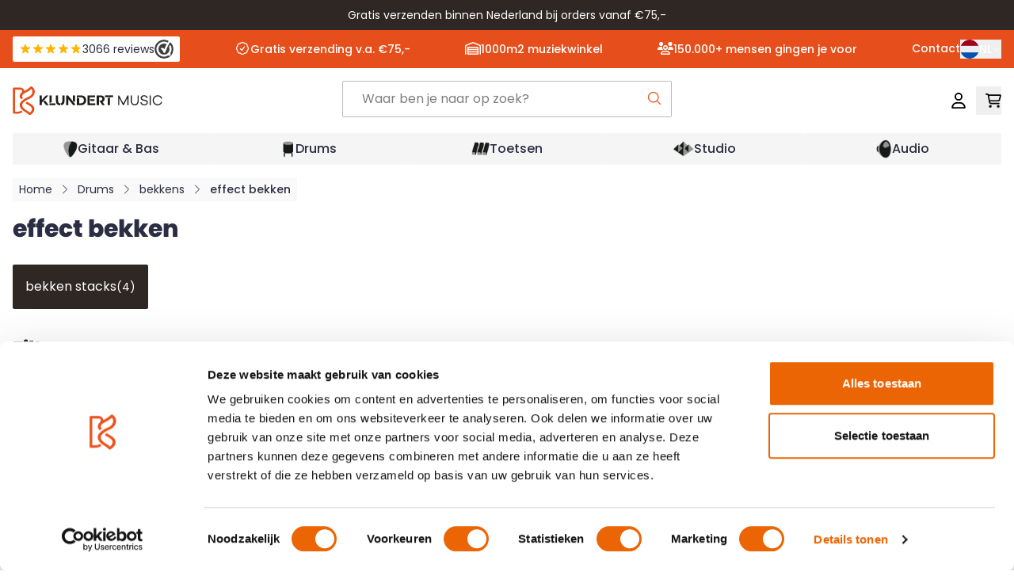

--- FILE ---
content_type: text/css
request_url: https://www.klundertmusic.nl/static/version1767771690/frontend/klundertmuziek/default/nl_NL/css/styles.css
body_size: 34060
content:
*,:after,:before{--tw-border-spacing-x:0;--tw-border-spacing-y:0;--tw-translate-x:0;--tw-translate-y:0;--tw-rotate:0;--tw-skew-x:0;--tw-skew-y:0;--tw-scale-x:1;--tw-scale-y:1;--tw-pan-x: ;--tw-pan-y: ;--tw-pinch-zoom: ;--tw-scroll-snap-strictness:proximity;--tw-gradient-from-position: ;--tw-gradient-via-position: ;--tw-gradient-to-position: ;--tw-ordinal: ;--tw-slashed-zero: ;--tw-numeric-figure: ;--tw-numeric-spacing: ;--tw-numeric-fraction: ;--tw-ring-inset: ;--tw-ring-offset-width:0px;--tw-ring-offset-color:#fff;--tw-ring-color:rgba(0,0,0,.5);--tw-ring-offset-shadow:0 0 #0000;--tw-ring-shadow:0 0 #0000;--tw-shadow:0 0 #0000;--tw-shadow-colored:0 0 #0000;--tw-blur: ;--tw-brightness: ;--tw-contrast: ;--tw-grayscale: ;--tw-hue-rotate: ;--tw-invert: ;--tw-saturate: ;--tw-sepia: ;--tw-drop-shadow: ;--tw-backdrop-blur: ;--tw-backdrop-brightness: ;--tw-backdrop-contrast: ;--tw-backdrop-grayscale: ;--tw-backdrop-hue-rotate: ;--tw-backdrop-invert: ;--tw-backdrop-opacity: ;--tw-backdrop-saturate: ;--tw-backdrop-sepia: ;--tw-contain-size: ;--tw-contain-layout: ;--tw-contain-paint: ;--tw-contain-style: }::backdrop{--tw-border-spacing-x:0;--tw-border-spacing-y:0;--tw-translate-x:0;--tw-translate-y:0;--tw-rotate:0;--tw-skew-x:0;--tw-skew-y:0;--tw-scale-x:1;--tw-scale-y:1;--tw-pan-x: ;--tw-pan-y: ;--tw-pinch-zoom: ;--tw-scroll-snap-strictness:proximity;--tw-gradient-from-position: ;--tw-gradient-via-position: ;--tw-gradient-to-position: ;--tw-ordinal: ;--tw-slashed-zero: ;--tw-numeric-figure: ;--tw-numeric-spacing: ;--tw-numeric-fraction: ;--tw-ring-inset: ;--tw-ring-offset-width:0px;--tw-ring-offset-color:#fff;--tw-ring-color:rgba(0,0,0,.5);--tw-ring-offset-shadow:0 0 #0000;--tw-ring-shadow:0 0 #0000;--tw-shadow:0 0 #0000;--tw-shadow-colored:0 0 #0000;--tw-blur: ;--tw-brightness: ;--tw-contrast: ;--tw-grayscale: ;--tw-hue-rotate: ;--tw-invert: ;--tw-saturate: ;--tw-sepia: ;--tw-drop-shadow: ;--tw-backdrop-blur: ;--tw-backdrop-brightness: ;--tw-backdrop-contrast: ;--tw-backdrop-grayscale: ;--tw-backdrop-hue-rotate: ;--tw-backdrop-invert: ;--tw-backdrop-opacity: ;--tw-backdrop-saturate: ;--tw-backdrop-sepia: ;--tw-contain-size: ;--tw-contain-layout: ;--tw-contain-paint: ;--tw-contain-style: }
/*! tailwindcss v3.4.13 | MIT License | https://tailwindcss.com*/*,:after,:before{box-sizing:border-box;border:0 solid #dfe0e2}:after,:before{--tw-content:""}:host,html{line-height:1.5;-webkit-text-size-adjust:100%;-moz-tab-size:4;tab-size:4;font-family:Segoe UI,Helvetica Neue,Arial,sans-serif;font-feature-settings:normal;font-variation-settings:normal;-webkit-tap-highlight-color:transparent}body{margin:0;line-height:inherit}hr{height:0;color:inherit;border-top-width:1px}abbr:where([title]){text-decoration:underline;-webkit-text-decoration:underline dotted;text-decoration:underline dotted}h1,h2,h3,h4,h5,h6{font-size:inherit;font-weight:inherit}a{color:inherit;text-decoration:inherit}b,strong{font-weight:bolder}code,kbd,pre,samp{font-family:ui-monospace,SFMono-Regular,Menlo,Monaco,Consolas,Liberation Mono,Courier New,monospace;font-feature-settings:normal;font-variation-settings:normal;font-size:1em}small{font-size:80%}sub,sup{font-size:75%;line-height:0;position:relative;vertical-align:initial}sub{bottom:-.25em}sup{top:-.5em}table{text-indent:0;border-color:inherit;border-collapse:collapse}button,input,optgroup,select,textarea{font-family:inherit;font-feature-settings:inherit;font-variation-settings:inherit;font-size:100%;font-weight:inherit;line-height:inherit;letter-spacing:inherit;color:inherit;margin:0;padding:0}button,select{text-transform:none}button,input:where([type=button]),input:where([type=reset]),input:where([type=submit]){-webkit-appearance:button;background-color:initial;background-image:none}:-moz-focusring{outline:auto}:-moz-ui-invalid{box-shadow:none}progress{vertical-align:initial}::-webkit-inner-spin-button,::-webkit-outer-spin-button{height:auto}[type=search]{-webkit-appearance:textfield;outline-offset:-2px}::-webkit-search-decoration{-webkit-appearance:none}::-webkit-file-upload-button{-webkit-appearance:button;font:inherit}summary{display:list-item}blockquote,dd,dl,figure,h1,h2,h3,h4,h5,h6,hr,p,pre{margin:0}fieldset{margin:0}fieldset,legend{padding:0}menu,ol,ul{list-style:none;margin:0;padding:0}dialog{padding:0}textarea{resize:vertical}input::-moz-placeholder,textarea::-moz-placeholder{opacity:1;color:#bbb}input::placeholder,textarea::placeholder{opacity:1;color:#bbb}[role=button],button{cursor:pointer}:disabled{cursor:default}audio,canvas,embed,iframe,img,object,svg,video{display:block;vertical-align:middle}img,video{max-width:100%;height:auto}[hidden]{display:none}[multiple],[type=date],[type=datetime-local],[type=email],[type=month],[type=number],[type=password],[type=search],[type=tel],[type=text],[type=time],[type=url],[type=week],input:where(:not([type])),select,textarea{-webkit-appearance:none;-moz-appearance:none;appearance:none;background-color:#fff;border-color:#7f7f7f;border-width:1px;border-radius:0;padding:.5rem .75rem;font-size:1rem;line-height:1.5rem;--tw-shadow:0 0 #0000}[multiple]:focus,[type=date]:focus,[type=datetime-local]:focus,[type=email]:focus,[type=month]:focus,[type=number]:focus,[type=password]:focus,[type=search]:focus,[type=tel]:focus,[type=text]:focus,[type=time]:focus,[type=url]:focus,[type=week]:focus,input:where(:not([type])):focus,select:focus,textarea:focus{outline:2px solid transparent;outline-offset:2px;--tw-ring-inset:var(--tw-empty,/*!*/ /*!*/);--tw-ring-offset-width:0px;--tw-ring-offset-color:#fff;--tw-ring-color:#000;--tw-ring-offset-shadow:var(--tw-ring-inset) 0 0 0 var(--tw-ring-offset-width) var(--tw-ring-offset-color);--tw-ring-shadow:var(--tw-ring-inset) 0 0 0 calc(1px + var(--tw-ring-offset-width)) var(--tw-ring-color);box-shadow:var(--tw-ring-offset-shadow),var(--tw-ring-shadow),var(--tw-shadow);border-color:#000}input::-moz-placeholder,textarea::-moz-placeholder{color:#7f7f7f;opacity:1}input::placeholder,textarea::placeholder{color:#7f7f7f;opacity:1}::-webkit-datetime-edit-fields-wrapper{padding:0}::-webkit-date-and-time-value{min-height:1.5em;text-align:inherit}::-webkit-datetime-edit{display:inline-flex}::-webkit-datetime-edit,::-webkit-datetime-edit-day-field,::-webkit-datetime-edit-hour-field,::-webkit-datetime-edit-meridiem-field,::-webkit-datetime-edit-millisecond-field,::-webkit-datetime-edit-minute-field,::-webkit-datetime-edit-month-field,::-webkit-datetime-edit-second-field,::-webkit-datetime-edit-year-field{padding-top:0;padding-bottom:0}select{background-image:url("data:image/svg+xml;charset=utf-8,%3Csvg xmlns='http://www.w3.org/2000/svg' fill='none' viewBox='0 0 20 20'%3E%3Cpath stroke='%237F7F7F' stroke-linecap='round' stroke-linejoin='round' stroke-width='1.5' d='m6 8 4 4 4-4'/%3E%3C/svg%3E");background-position:right .5rem center;background-repeat:no-repeat;background-size:1.5em 1.5em;padding-right:2.5rem;-webkit-print-color-adjust:exact;print-color-adjust:exact}[multiple],[size]:where(select:not([size="1"])){background-image:none;background-position:0 0;background-repeat:unset;background-size:initial;padding-right:.75rem;-webkit-print-color-adjust:unset;print-color-adjust:unset}[type=checkbox],[type=radio]{-webkit-appearance:none;-moz-appearance:none;appearance:none;padding:0;-webkit-print-color-adjust:exact;print-color-adjust:exact;display:inline-block;vertical-align:middle;background-origin:border-box;-webkit-user-select:none;-moz-user-select:none;user-select:none;flex-shrink:0;height:1rem;width:1rem;color:#000;background-color:#fff;border-color:#7f7f7f;border-width:1px;--tw-shadow:0 0 #0000}[type=checkbox]{border-radius:0}[type=radio]{border-radius:100%}[type=checkbox]:focus,[type=radio]:focus{outline:2px solid transparent;outline-offset:2px;--tw-ring-inset:var(--tw-empty,/*!*/ /*!*/);--tw-ring-offset-width:2px;--tw-ring-offset-color:#fff;--tw-ring-color:#000;--tw-ring-offset-shadow:var(--tw-ring-inset) 0 0 0 var(--tw-ring-offset-width) var(--tw-ring-offset-color);--tw-ring-shadow:var(--tw-ring-inset) 0 0 0 calc(2px + var(--tw-ring-offset-width)) var(--tw-ring-color);box-shadow:var(--tw-ring-offset-shadow),var(--tw-ring-shadow),var(--tw-shadow)}[type=checkbox]:checked,[type=radio]:checked{border-color:transparent;background-color:currentColor;background-size:100% 100%;background-position:50%;background-repeat:no-repeat}[type=checkbox]:checked{background-image:url("data:image/svg+xml;charset=utf-8,%3Csvg xmlns='http://www.w3.org/2000/svg' fill='%23fff' viewBox='0 0 16 16'%3E%3Cpath d='M12.207 4.793a1 1 0 0 1 0 1.414l-5 5a1 1 0 0 1-1.414 0l-2-2a1 1 0 0 1 1.414-1.414L6.5 9.086l4.293-4.293a1 1 0 0 1 1.414 0'/%3E%3C/svg%3E")}@media (forced-colors:active) {[type=checkbox]:checked{-webkit-appearance:auto;-moz-appearance:auto;appearance:auto}}[type=radio]:checked{background-image:url("data:image/svg+xml;charset=utf-8,%3Csvg xmlns='http://www.w3.org/2000/svg' fill='%23fff' viewBox='0 0 16 16'%3E%3Ccircle cx='8' cy='8' r='3'/%3E%3C/svg%3E")}@media (forced-colors:active) {[type=radio]:checked{-webkit-appearance:auto;-moz-appearance:auto;appearance:auto}}[type=checkbox]:checked:focus,[type=checkbox]:checked:hover,[type=radio]:checked:focus,[type=radio]:checked:hover{border-color:transparent;background-color:currentColor}[type=checkbox]:indeterminate{background-image:url("data:image/svg+xml;charset=utf-8,%3Csvg xmlns='http://www.w3.org/2000/svg' fill='none' viewBox='0 0 16 16'%3E%3Cpath stroke='%23fff' stroke-linecap='round' stroke-linejoin='round' stroke-width='2' d='M4 8h8'/%3E%3C/svg%3E");border-color:transparent;background-color:currentColor;background-size:100% 100%;background-position:50%;background-repeat:no-repeat}@media (forced-colors:active) {[type=checkbox]:indeterminate{-webkit-appearance:auto;-moz-appearance:auto;appearance:auto}}[type=checkbox]:indeterminate:focus,[type=checkbox]:indeterminate:hover{border-color:transparent;background-color:currentColor}[type=file]{background:unset;border-color:inherit;border-width:0;border-radius:0;padding:0;font-size:unset;line-height:inherit}[type=file]:focus{outline:1px solid ButtonText;outline:1px auto -webkit-focus-ring-color}.container{width:100%;margin-right:auto;margin-left:auto;padding-right:1rem;padding-left:1rem}@media (min-width:640px){.container{max-width:640px}}@media (min-width:768px){.container{max-width:768px}}@media (min-width:1024px){.container{max-width:1024px}}@media (min-width:1280px){.container{max-width:1280px}}.form-input,.form-multiselect,.form-select,.form-textarea{-webkit-appearance:none;-moz-appearance:none;appearance:none;background-color:#fff;border-color:#7f7f7f;border-width:1px;border-radius:0;padding:.5rem .75rem;font-size:1rem;line-height:1.5rem;--tw-shadow:0 0 #0000}.form-input:focus,.form-multiselect:focus,.form-select:focus,.form-textarea:focus{outline:2px solid transparent;outline-offset:2px;--tw-ring-inset:var(--tw-empty,/*!*/ /*!*/);--tw-ring-offset-width:0px;--tw-ring-offset-color:#fff;--tw-ring-color:#000;--tw-ring-offset-shadow:var(--tw-ring-inset) 0 0 0 var(--tw-ring-offset-width) var(--tw-ring-offset-color);--tw-ring-shadow:var(--tw-ring-inset) 0 0 0 calc(1px + var(--tw-ring-offset-width)) var(--tw-ring-color);box-shadow:var(--tw-ring-offset-shadow),var(--tw-ring-shadow),var(--tw-shadow);border-color:#000}.form-input::-moz-placeholder,.form-textarea::-moz-placeholder{color:#7f7f7f;opacity:1}.form-input::placeholder,.form-textarea::placeholder{color:#7f7f7f;opacity:1}.form-input::-webkit-datetime-edit-fields-wrapper{padding:0}.form-input::-webkit-date-and-time-value{min-height:1.5em;text-align:inherit}.form-input::-webkit-datetime-edit{display:inline-flex}.form-input::-webkit-datetime-edit,.form-input::-webkit-datetime-edit-day-field,.form-input::-webkit-datetime-edit-hour-field,.form-input::-webkit-datetime-edit-meridiem-field,.form-input::-webkit-datetime-edit-millisecond-field,.form-input::-webkit-datetime-edit-minute-field,.form-input::-webkit-datetime-edit-month-field,.form-input::-webkit-datetime-edit-second-field,.form-input::-webkit-datetime-edit-year-field{padding-top:0;padding-bottom:0}.form-select{background-image:url("data:image/svg+xml;charset=utf-8,%3Csvg xmlns='http://www.w3.org/2000/svg' fill='none' viewBox='0 0 20 20'%3E%3Cpath stroke='%237F7F7F' stroke-linecap='round' stroke-linejoin='round' stroke-width='1.5' d='m6 8 4 4 4-4'/%3E%3C/svg%3E");background-position:right .5rem center;background-repeat:no-repeat;background-size:1.5em 1.5em;padding-right:2.5rem;-webkit-print-color-adjust:exact;print-color-adjust:exact}.form-select:where([size]:not([size="1"])){background-image:none;background-position:0 0;background-repeat:unset;background-size:initial;padding-right:.75rem;-webkit-print-color-adjust:unset;print-color-adjust:unset}.form-checkbox,.form-radio{-webkit-appearance:none;-moz-appearance:none;appearance:none;padding:0;-webkit-print-color-adjust:exact;print-color-adjust:exact;display:inline-block;vertical-align:middle;background-origin:border-box;-webkit-user-select:none;-moz-user-select:none;user-select:none;flex-shrink:0;height:1rem;width:1rem;color:#000;background-color:#fff;border-color:#7f7f7f;border-width:1px;--tw-shadow:0 0 #0000}.form-checkbox{border-radius:0}.form-radio{border-radius:100%}.form-checkbox:focus,.form-radio:focus{outline:2px solid transparent;outline-offset:2px;--tw-ring-inset:var(--tw-empty,/*!*/ /*!*/);--tw-ring-offset-width:2px;--tw-ring-offset-color:#fff;--tw-ring-color:#000;--tw-ring-offset-shadow:var(--tw-ring-inset) 0 0 0 var(--tw-ring-offset-width) var(--tw-ring-offset-color);--tw-ring-shadow:var(--tw-ring-inset) 0 0 0 calc(2px + var(--tw-ring-offset-width)) var(--tw-ring-color);box-shadow:var(--tw-ring-offset-shadow),var(--tw-ring-shadow),var(--tw-shadow)}.form-checkbox:checked,.form-radio:checked{border-color:transparent;background-color:currentColor;background-size:100% 100%;background-position:50%;background-repeat:no-repeat}.form-checkbox:checked{background-image:url("data:image/svg+xml;charset=utf-8,%3Csvg xmlns='http://www.w3.org/2000/svg' fill='%23fff' viewBox='0 0 16 16'%3E%3Cpath d='M12.207 4.793a1 1 0 0 1 0 1.414l-5 5a1 1 0 0 1-1.414 0l-2-2a1 1 0 0 1 1.414-1.414L6.5 9.086l4.293-4.293a1 1 0 0 1 1.414 0'/%3E%3C/svg%3E")}@media (forced-colors:active) {.form-checkbox:checked{-webkit-appearance:auto;-moz-appearance:auto;appearance:auto}}.form-radio:checked{background-image:url("data:image/svg+xml;charset=utf-8,%3Csvg xmlns='http://www.w3.org/2000/svg' fill='%23fff' viewBox='0 0 16 16'%3E%3Ccircle cx='8' cy='8' r='3'/%3E%3C/svg%3E")}@media (forced-colors:active) {.form-radio:checked{-webkit-appearance:auto;-moz-appearance:auto;appearance:auto}}.form-checkbox:checked:focus,.form-checkbox:checked:hover,.form-radio:checked:focus,.form-radio:checked:hover{border-color:transparent;background-color:currentColor}.form-checkbox:indeterminate{background-image:url("data:image/svg+xml;charset=utf-8,%3Csvg xmlns='http://www.w3.org/2000/svg' fill='none' viewBox='0 0 16 16'%3E%3Cpath stroke='%23fff' stroke-linecap='round' stroke-linejoin='round' stroke-width='2' d='M4 8h8'/%3E%3C/svg%3E");border-color:transparent;background-color:currentColor;background-size:100% 100%;background-position:50%;background-repeat:no-repeat}@media (forced-colors:active) {.form-checkbox:indeterminate{-webkit-appearance:auto;-moz-appearance:auto;appearance:auto}}.form-checkbox:indeterminate:focus,.form-checkbox:indeterminate:hover{border-color:transparent;background-color:currentColor}.\!prose :where(--tw-prose-links):not(:where([class~=not-prose],[class~=not-prose] *)){500:#3b4452!important;900:#2b2d42!important;-d-e-f-a-u-l-t:#2b2d42!important}.prose :where(--tw-prose-links):not(:where([class~=not-prose],[class~=not-prose] *)){500:#3b4452;900:#2b2d42;-d-e-f-a-u-l-t:#2b2d42}.\!prose :where(--tw-prose-bullets):not(:where([class~=not-prose],[class~=not-prose] *)){500:#3b4452!important;900:#2b2d42!important;-d-e-f-a-u-l-t:#2b2d42!important}.prose :where(--tw-prose-bullets):not(:where([class~=not-prose],[class~=not-prose] *)){500:#3b4452;900:#2b2d42;-d-e-f-a-u-l-t:#2b2d42}.\!prose :where(color):not(:where([class~=not-prose],[class~=not-prose] *)){500:#3b4452!important;900:#2b2d42!important;-d-e-f-a-u-l-t:#2b2d42!important}.prose :where(color):not(:where([class~=not-prose],[class~=not-prose] *)){500:#3b4452;900:#2b2d42;-d-e-f-a-u-l-t:#2b2d42}.\!prose{font-size:.875rem!important;line-height:1.375rem!important}.prose{font-size:.875rem;line-height:1.375rem}.\!prose :where(li):not(:where([class~=not-prose],[class~=not-prose] *)){margin:.125rem!important}.prose :where(li):not(:where([class~=not-prose],[class~=not-prose] *)){margin:.125rem}.\!prose :where(table):not(:where([class~=not-prose],[class~=not-prose] *)) color{500:#3b4452!important;900:#2b2d42!important;-d-e-f-a-u-l-t:#2b2d42!important}.prose :where(table):not(:where([class~=not-prose],[class~=not-prose] *)) color{500:#3b4452;900:#2b2d42;-d-e-f-a-u-l-t:#2b2d42}.\!prose :where(table):not(:where([class~=not-prose],[class~=not-prose] *)){font-size:.875rem!important;line-height:1.375rem!important;margin-top:.5rem!important;margin-bottom:1.5rem!important}.prose :where(table):not(:where([class~=not-prose],[class~=not-prose] *)){font-size:.875rem;line-height:1.375rem;margin-top:.5rem;margin-bottom:1.5rem}.\!prose :where(a):not(:where([class~=not-prose],[class~=not-prose] *)){color:var(--tw-prose-links)!important;-webkit-text-decoration:underline!important;text-decoration:underline!important}.prose :where(a):not(:where([class~=not-prose],[class~=not-prose] *)){color:var(--tw-prose-links);-webkit-text-decoration:underline;text-decoration:underline}.\!prose :where(a):not(:where([class~=not-prose],[class~=not-prose] *)) span{color:var(--tw-prose-links)!important}.prose :where(a):not(:where([class~=not-prose],[class~=not-prose] *)) span{color:var(--tw-prose-links)!important}.\!prose :where(p):not(:where([class~=not-prose],[class~=not-prose] *)) color{500:#3b4452!important;900:#2b2d42!important;-d-e-f-a-u-l-t:#2b2d42!important}.prose :where(p):not(:where([class~=not-prose],[class~=not-prose] *)) color{500:#3b4452;900:#2b2d42;-d-e-f-a-u-l-t:#2b2d42}.\!prose :where(p):not(:where([class~=not-prose],[class~=not-prose] *)){font-size:.875rem!important;line-height:1.375rem!important;padding-top:0!important;padding-bottom:.75rem!important}.prose :where(p):not(:where([class~=not-prose],[class~=not-prose] *)){font-size:.875rem;line-height:1.375rem;padding-top:0;padding-bottom:.75rem}.\!prose :where(strong):not(:where([class~=not-prose],[class~=not-prose] *)) color{500:#3b4452!important;900:#2b2d42!important;-d-e-f-a-u-l-t:#2b2d42!important}.prose :where(strong):not(:where([class~=not-prose],[class~=not-prose] *)) color{500:#3b4452;900:#2b2d42;-d-e-f-a-u-l-t:#2b2d42}.\!prose :where(strong):not(:where([class~=not-prose],[class~=not-prose] *)){font-weight:700!important}.prose :where(strong):not(:where([class~=not-prose],[class~=not-prose] *)){font-weight:700}.\!prose :where(h6):not(:where([class~=not-prose],[class~=not-prose] *)) color{500:#3b4452!important;900:#2b2d42!important;-d-e-f-a-u-l-t:#2b2d42!important}.prose :where(h6):not(:where([class~=not-prose],[class~=not-prose] *)) color{500:#3b4452;900:#2b2d42;-d-e-f-a-u-l-t:#2b2d42}.\!prose :where(h6):not(:where([class~=not-prose],[class~=not-prose] *)){font-size:1rem!important;line-height:1.5rem!important;font-weight:700!important;margin-top:0!important;margin-bottom:.25rem!important}.prose :where(h6):not(:where([class~=not-prose],[class~=not-prose] *)){font-size:1rem;line-height:1.5rem;font-weight:700;margin-top:0;margin-bottom:.25rem}.\!prose :where(h5):not(:where([class~=not-prose],[class~=not-prose] *)) color{500:#3b4452!important;900:#2b2d42!important;-d-e-f-a-u-l-t:#2b2d42!important}.prose :where(h5):not(:where([class~=not-prose],[class~=not-prose] *)) color{500:#3b4452;900:#2b2d42;-d-e-f-a-u-l-t:#2b2d42}.\!prose :where(h5):not(:where([class~=not-prose],[class~=not-prose] *)){font-size:1rem!important;line-height:1.5rem!important;font-weight:700!important;margin-top:0!important;margin-bottom:.25rem!important}.prose :where(h5):not(:where([class~=not-prose],[class~=not-prose] *)){font-size:1rem;line-height:1.5rem;font-weight:700;margin-top:0;margin-bottom:.25rem}.\!prose :where(h4):not(:where([class~=not-prose],[class~=not-prose] *)) color{500:#3b4452!important;900:#2b2d42!important;-d-e-f-a-u-l-t:#2b2d42!important}.prose :where(h4):not(:where([class~=not-prose],[class~=not-prose] *)) color{500:#3b4452;900:#2b2d42;-d-e-f-a-u-l-t:#2b2d42}.\!prose :where(h4):not(:where([class~=not-prose],[class~=not-prose] *)){font-size:1.125rem!important;line-height:1.625rem!important;font-weight:700!important;margin-top:0!important;margin-bottom:.25rem!important}.prose :where(h4):not(:where([class~=not-prose],[class~=not-prose] *)){font-size:1.125rem;line-height:1.625rem;font-weight:700;margin-top:0;margin-bottom:.25rem}.\!prose :where(h3):not(:where([class~=not-prose],[class~=not-prose] *)) color{500:#3b4452!important;900:#2b2d42!important;-d-e-f-a-u-l-t:#2b2d42!important}.prose :where(h3):not(:where([class~=not-prose],[class~=not-prose] *)) color{500:#3b4452;900:#2b2d42;-d-e-f-a-u-l-t:#2b2d42}.\!prose :where(h3):not(:where([class~=not-prose],[class~=not-prose] *)){font-size:1.25rem!important;line-height:1.75rem!important;font-weight:700!important;margin-top:0!important;margin-bottom:.25rem!important}.prose :where(h3):not(:where([class~=not-prose],[class~=not-prose] *)){font-size:1.25rem;line-height:1.75rem;font-weight:700;margin-top:0;margin-bottom:.25rem}.\!prose :where(h2):not(:where([class~=not-prose],[class~=not-prose] *)) color{500:#3b4452!important;900:#2b2d42!important;-d-e-f-a-u-l-t:#2b2d42!important}.prose :where(h2):not(:where([class~=not-prose],[class~=not-prose] *)) color{500:#3b4452;900:#2b2d42;-d-e-f-a-u-l-t:#2b2d42}.\!prose :where(h2):not(:where([class~=not-prose],[class~=not-prose] *)){font-size:1.5rem!important;line-height:2rem!important;font-weight:700!important;margin-top:0!important;margin-bottom:.25rem!important}.prose :where(h2):not(:where([class~=not-prose],[class~=not-prose] *)){font-size:1.5rem;line-height:2rem;font-weight:700;margin-top:0;margin-bottom:.25rem}.\!prose :where(h1):not(:where([class~=not-prose],[class~=not-prose] *)) color{500:#3b4452!important;900:#2b2d42!important;-d-e-f-a-u-l-t:#2b2d42!important}.prose :where(h1):not(:where([class~=not-prose],[class~=not-prose] *)) color{500:#3b4452;900:#2b2d42;-d-e-f-a-u-l-t:#2b2d42}.\!prose :where(h1):not(:where([class~=not-prose],[class~=not-prose] *)){font-size:1.875rem!important;line-height:2.375rem!important;font-weight:700!important;margin-top:0!important;margin-bottom:.5rem!important}.prose :where(h1):not(:where([class~=not-prose],[class~=not-prose] *)){font-size:1.875rem;line-height:2.375rem;font-weight:700;margin-top:0;margin-bottom:.5rem}.swatch-attribute-options{display:flex;flex-direction:row;flex-wrap:wrap}.swatch-option{margin:.25rem;border-width:1px;padding:.25rem .5rem;min-width:40px}.btn,.swatch-option{display:flex;justify-content:center}.btn{align-items:center;gap:.375rem;border-radius:.125rem;padding:.875rem 2.5rem;font-size:1rem;line-height:1.5rem;font-weight:500;--tw-text-opacity:1;color:rgb(43 45 66/var(--tw-text-opacity))}body .aa-Panel .aa-Item .btn.tracking-wider{font-weight:700}.btn.disabled,.btn:disabled{cursor:not-allowed;--tw-bg-opacity:1;background-color:rgb(187 187 187/var(--tw-bg-opacity))}.btn.disabled:hover,.btn:disabled:hover{--tw-bg-opacity:1;background-color:rgb(127 127 127/var(--tw-bg-opacity))}.btn-primary{--tw-bg-opacity:1;background-color:rgb(230 79 28/var(--tw-bg-opacity));--tw-text-opacity:1;color:rgb(255 255 255/var(--tw-text-opacity))}.btn-primary:hover,.btn-secondary{--tw-bg-opacity:1;background-color:rgb(46 39 35/var(--tw-bg-opacity))}.btn-secondary{--tw-text-opacity:1;color:rgb(255 255 255/var(--tw-text-opacity))}.btn-secondary:hover{--tw-bg-opacity:1;background-color:rgb(230 79 28/var(--tw-bg-opacity))}.btn-add-to-cart{--tw-bg-opacity:1;background-color:rgb(15 134 59/var(--tw-bg-opacity));--tw-text-opacity:1;color:rgb(255 255 255/var(--tw-text-opacity))}.btn-add-to-cart:hover{--tw-bg-opacity:1;background-color:rgb(11 108 47/var(--tw-bg-opacity))}.btn-black{--tw-bg-opacity:1;background-color:rgb(43 45 66/var(--tw-bg-opacity));--tw-text-opacity:1;color:rgb(255 255 255/var(--tw-text-opacity))}.btn-black:hover{--tw-bg-opacity:1;background-color:rgb(59 68 82/var(--tw-bg-opacity))}.btn-outline{border-width:1px;--tw-border-opacity:1;border-color:rgb(43 45 66/var(--tw-border-opacity));background-color:initial}.actions-toolbar .primary button{display:flex;align-items:center;justify-content:center;gap:.375rem;border-radius:.125rem;padding:.875rem 2.5rem;font-size:1rem;line-height:1.5rem;font-weight:500;color:rgb(43 45 66/var(--tw-text-opacity))}body .aa-Panel .aa-Item .actions-toolbar .primary button.tracking-wider{font-weight:700}.actions-toolbar .primary button.disabled,.actions-toolbar .primary button:disabled{cursor:not-allowed;--tw-bg-opacity:1;background-color:rgb(187 187 187/var(--tw-bg-opacity))}.actions-toolbar .primary button.disabled:hover,.actions-toolbar .primary button:disabled:hover{--tw-bg-opacity:1;background-color:rgb(127 127 127/var(--tw-bg-opacity))}.actions-toolbar .primary button{--tw-bg-opacity:1;background-color:rgb(230 79 28/var(--tw-bg-opacity));--tw-text-opacity:1;color:rgb(255 255 255/var(--tw-text-opacity))}.actions-toolbar .primary button:hover{--tw-bg-opacity:1;background-color:rgb(46 39 35/var(--tw-bg-opacity))}:where(#hyva-checkout-main) .actions-toolbar .primary button{border-width:2px}.checkout-klundert input:where(#hyva-checkout-main) .actions-toolbar .primary button:disabled{--tw-bg-opacity:1;background-color:rgb(249 249 249/var(--tw-bg-opacity));--tw-text-opacity:1;color:rgb(43 45 66/var(--tw-text-opacity));opacity:1!important}:where(#hyva-checkout-main) .actions-toolbar .primary button:disabled{cursor:not-allowed;opacity:.6}:where(#hyva-checkout-main) .actions-toolbar .primary button:not(.btn-secondary){border-color:transparent}.actions-toolbar .primary button.btn-primary.apple-pay-button,.btn.actions-toolbar .primary button.apple-pay-button{font-size:0}.input-group>:not(:last-child):not(button):not(.actions-toolbar .primary button){border-right-width:0}.checkout-summary .checkout-nav .actions-toolbar .primary button{width:100%}@supports not (overflow-wrap:anywhere){.break-anywhere{word-break:break-word}}@supports (overflow-wrap:anywhere){.break-anywhere{overflow-wrap:anywhere}}.swiper-pagination-bullet{height:auto;width:auto;background-color:initial}.swiper-pagination-bullet:before{margin:1rem;display:block;height:.75rem;width:.75rem;flex-shrink:0;cursor:pointer;border-radius:9999px;background-color:rgb(43 45 66/var(--tw-bg-opacity));--tw-bg-opacity:1;content:var(--tw-content);--tw-shadow:0 1px 3px 0 rgba(0,0,0,.1),0 1px 2px -1px rgba(0,0,0,.1);--tw-shadow-colored:0 1px 3px 0 var(--tw-shadow-color),0 1px 2px -1px var(--tw-shadow-color);box-shadow:var(--tw-ring-offset-shadow,0 0 #0000),var(--tw-ring-shadow,0 0 #0000),var(--tw-shadow)}:where(#hyva-checkout-main) .btn{border-width:2px}.checkout-klundert input:where(#hyva-checkout-main) .btn:disabled{--tw-bg-opacity:1;background-color:rgb(249 249 249/var(--tw-bg-opacity));--tw-text-opacity:1;color:rgb(43 45 66/var(--tw-text-opacity));opacity:1!important}:where(#hyva-checkout-main) .btn:disabled{cursor:not-allowed;opacity:.6}:where(#hyva-checkout-main) .btn:not(.btn-secondary){border-color:transparent}#category-view-container{display:flex;flex-direction:column}.description *{padding:0!important}.price-including-tax+.price-excluding-tax{font-size:.75rem;line-height:1rem}.price-including-tax+.price-excluding-tax:before{content:attr(data-label) ": "}.price-excluding-tax,.price-including-tax{white-space:nowrap}.price-excluding-tax .price,.price-including-tax .price{font-weight:600;line-height:1.625}.price-excluding-tax,.weee[data-label]{display:block}[data-content-type$=block] .price-excluding-tax p:last-child,[data-content-type$=block] .weee[data-label] p:last-child{margin-bottom:1rem;margin-top:0}.weee[data-label]{margin-top:.25rem;font-size:.75rem;line-height:1rem}.price-container.price-tier_price{display:flex;gap:.25rem}.price-container .weee:before,.price-container.price-tier_price>.price-including-tax+.price-excluding-tax:before{content:"(" attr(data-label) ": "}.price-container .weee:after,.price-container.price-tier_price>.price-including-tax+.price-excluding-tax:after{content:")"}#customer-login-container{display:grid;grid-template-columns:repeat(1,minmax(0,1fr));-moz-column-gap:1rem;column-gap:1rem;row-gap:2rem;padding-top:2rem;padding-bottom:2rem}@media (min-width:768px){#customer-login-container{grid-template-columns:repeat(2,minmax(0,1fr))}}#algolia-autocomplete-container .aa-Autocomplete .aa-Input,.form-email,.form-input,.form-multiselect,.form-select,.input,[multiple],[type=date],[type=datetime-local],[type=email],[type=month],[type=number],[type=password],[type=search],[type=tel],[type=text],[type=time],[type=url],[type=week],select,textarea{border-radius:.125rem;border-width:1px;--tw-border-opacity:1;border-color:rgb(187 187 187/var(--tw-border-opacity));padding:.875rem 1rem;font-size:1rem;line-height:1.5rem;--tw-text-opacity:1;color:rgb(43 45 66/var(--tw-text-opacity))}@media (min-width:1024px){#algolia-autocomplete-container .aa-Autocomplete .aa-Input,.form-email,.form-input,.form-multiselect,.form-select,.input,[multiple],[type=date],[type=datetime-local],[type=email],[type=month],[type=number],[type=password],[type=search],[type=tel],[type=text],[type=time],[type=url],[type=week],select,textarea{padding-left:1.5rem;padding-right:1.5rem}}#algolia-autocomplete-container .aa-Autocomplete .aa-Input:focus,.form-email:focus,.form-input:focus,.form-multiselect:focus,.form-select:focus,.input:focus,[multiple]:focus,[type=date]:focus,[type=datetime-local]:focus,[type=email]:focus,[type=month]:focus,[type=number]:focus,[type=password]:focus,[type=search]:focus,[type=tel]:focus,[type=text]:focus,[type=time]:focus,[type=url]:focus,[type=week]:focus,select:focus,textarea:focus{--tw-ring-color:transparent;--tw-border-opacity:1;border-color:rgb(43 45 66/var(--tw-border-opacity))}#algolia-autocomplete-container .aa-Autocomplete .aa-Input::-moz-placeholder,.form-email::-moz-placeholder,.form-input::-moz-placeholder,.form-multiselect::-moz-placeholder,.form-select::-moz-placeholder,.input::-moz-placeholder,[multiple]::-moz-placeholder,[type=date]::-moz-placeholder,[type=datetime-local]::-moz-placeholder,[type=email]::-moz-placeholder,[type=month]::-moz-placeholder,[type=number]::-moz-placeholder,[type=password]::-moz-placeholder,[type=search]::-moz-placeholder,[type=tel]::-moz-placeholder,[type=text]::-moz-placeholder,[type=time]::-moz-placeholder,[type=url]::-moz-placeholder,[type=week]::-moz-placeholder,select::-moz-placeholder,textarea::-moz-placeholder{--tw-text-opacity:1;color:rgb(127 127 127/var(--tw-text-opacity))}#algolia-autocomplete-container .aa-Autocomplete .aa-Input::placeholder,.form-email::placeholder,.form-input::placeholder,.form-multiselect::placeholder,.form-select::placeholder,.input::placeholder,[multiple]::placeholder,[type=date]::placeholder,[type=datetime-local]::placeholder,[type=email]::placeholder,[type=month]::placeholder,[type=number]::placeholder,[type=password]::placeholder,[type=search]::placeholder,[type=tel]::placeholder,[type=text]::placeholder,[type=time]::placeholder,[type=url]::placeholder,[type=week]::placeholder,select::placeholder,textarea::placeholder{--tw-text-opacity:1;color:rgb(127 127 127/var(--tw-text-opacity))}#algolia-autocomplete-container .aa-Autocomplete .aa-Input:disabled,.form-email:disabled,.form-input:disabled,.form-multiselect:disabled,.form-select:disabled,.input:disabled,[multiple]:disabled,[type=date]:disabled,[type=datetime-local]:disabled,[type=email]:disabled,[type=month]:disabled,[type=number]:disabled,[type=password]:disabled,[type=search]:disabled,[type=tel]:disabled,[type=text]:disabled,[type=time]:disabled,[type=url]:disabled,[type=week]:disabled,select:disabled,textarea:disabled{cursor:not-allowed;--tw-border-opacity:1;border-color:rgb(187 187 187/var(--tw-border-opacity));--tw-text-opacity:1;color:rgb(127 127 127/var(--tw-text-opacity))}select.form-select{background-image:url(../images/chevron.svg);min-width:4rem;cursor:pointer;padding-right:2rem}[type=checkbox],[type=radio]{height:1rem;width:1rem;border-width:1px;--tw-border-opacity:1;border-color:rgb(127 127 127/var(--tw-border-opacity));--tw-text-opacity:1;color:rgb(22 163 74/var(--tw-text-opacity))}[type=checkbox]:focus,[type=radio]:focus{--tw-ring-color:#16a34a!important}[type=checkbox].amrelated-checkbox:checked{background-image:url(../images/plus.svg);background-size:20px;background-repeat:no-repeat;--tw-bg-opacity:1;background-color:rgb(230 79 28/var(--tw-bg-opacity))}[type=checkbox].amrelated-checkbox:focus{--tw-ring-color:#e64f1c!important}[type=checkbox].amrelated-checkbox{cursor:pointer;border-radius:.125rem;padding:.25rem}textarea.input{border-radius:.375rem}input[type=search]::-webkit-search-cancel-button,input[type=search]::-webkit-search-decoration,input[type=search]::-webkit-search-results-button,input[type=search]::-webkit-search-results-decoration{display:none}input::-webkit-inner-spin-button,input::-webkit-outer-spin-button{-webkit-appearance:none;margin:0}input[type=number]{-moz-appearance:textfield}label{margin-bottom:.125rem;display:flex;gap:.125rem;--tw-text-opacity:1;color:rgb(43 45 66/var(--tw-text-opacity))}@media (min-width:768px){label{margin-top:.5rem;margin-bottom:.25rem}}.field.required label:after{content:"*";margin-left:-.125rem;font-size:1rem;line-height:1.5rem;--tw-text-opacity:1;color:rgb(220 38 38/var(--tw-text-opacity))}.input-group:focus-within{--tw-ring-offset-shadow:var(--tw-ring-inset) 0 0 0 var(--tw-ring-offset-width) var(--tw-ring-offset-color)!important;--tw-ring-shadow:var(--tw-ring-inset) 0 0 0 calc(var(--tw-ring-offset-width)) var(--tw-ring-color)!important;box-shadow:var(--tw-ring-offset-shadow),var(--tw-ring-shadow),var(--tw-shadow,0 0 #0000)!important}.page.messages{width:100%;padding-right:1rem;padding-left:1rem}@media (min-width:640px){.page.messages{max-width:640px}}@media (min-width:768px){.page.messages{max-width:768px}}@media (min-width:1024px){.page.messages{max-width:1024px}}@media (min-width:1280px){.page.messages{max-width:1280px}}.page.messages{position:sticky;top:1rem;z-index:15;margin-left:auto;margin-right:auto}.message{margin-top:1rem;margin-bottom:1rem;display:flex;width:100%;align-items:center;justify-content:space-between;border-radius:.125rem;--tw-bg-opacity:1;background-color:rgb(223 224 226/var(--tw-bg-opacity));padding:.875rem;--tw-text-opacity:1;color:rgb(255 255 255/var(--tw-text-opacity))}.message.error{--tw-bg-opacity:1;background-color:rgb(220 38 38/var(--tw-bg-opacity))}.message.success{--tw-bg-opacity:1;background-color:rgb(22 163 74/var(--tw-bg-opacity))}.message.info,.message.notice,.message.warning{--tw-bg-opacity:1;background-color:rgb(245 158 11/var(--tw-bg-opacity));--tw-text-opacity:1;color:rgb(255 255 255/var(--tw-text-opacity))}.message a{text-decoration-line:underline}.product-item .price-box{display:flex;flex-direction:row-reverse;align-items:flex-end;gap:.25rem}.product-item .price-container{display:block}[data-content-type$=block] .product-item .price-container p:last-child{margin-bottom:1rem;margin-top:0}.product-item .price-container .price{font-size:1.125rem;line-height:1.625rem;font-weight:700}.product-item .price-container .price-label{font-size:.75rem;line-height:1rem}.product-item .special-price .price-container .price-label{position:absolute;width:1px;height:1px;padding:0;margin:-1px;overflow:hidden;clip:rect(0,0,0,0);white-space:nowrap;border-width:0}.product-item .old-price .price-container{--tw-text-opacity:1;color:rgb(127 127 127/var(--tw-text-opacity))}.product-item .old-price .price-container .price-label{display:none}.product-item .old-price .price-container .price{font-size:1rem;line-height:1.5rem;font-weight:400;text-decoration-line:line-through}.product-item .minimal-price-link{display:none}.page-product-bundle .price-final_price .price-from .price-container,.page-product-bundle .price-final_price .price-to .price-container{margin-bottom:1rem;display:block;--tw-text-opacity:1;color:rgb(43 45 66/var(--tw-text-opacity))}[data-content-type$=block] .page-product-bundle .price-final_price .price-from .price-container p:last-child,[data-content-type$=block] .page-product-bundle .price-final_price .price-to .price-container p:last-child{margin-bottom:1rem;margin-top:0}.page-product-bundle .price-final_price .price-from .price-container .price-label,.page-product-bundle .price-final_price .price-to .price-container .price-label{display:block;font-size:1.125rem;line-height:1.625rem;font-weight:500}[data-content-type$=block] .page-product-bundle .price-final_price .price-from .price-container .price-label p:last-child,[data-content-type$=block] .page-product-bundle .price-final_price .price-to .price-container .price-label p:last-child{margin-bottom:1rem;margin-top:0}body .aa-Panel .aa-Item .page-product-bundle .price-final_price .price-from .price-container .price-label.tracking-wider,body .aa-Panel .aa-Item .page-product-bundle .price-final_price .price-to .price-container .price-label.tracking-wider{font-weight:700}.page-product-bundle .price-final_price .price-from .price-container .price,.page-product-bundle .price-final_price .price-to .price-container .price{font-size:1.5rem;line-height:2rem;font-weight:600;line-height:1.25;--tw-text-opacity:1;color:rgb(43 45 66/var(--tw-text-opacity))}.page-product-bundle .price-final_price .price-from .price-including-tax+.price-excluding-tax,.page-product-bundle .price-final_price .price-to .price-including-tax+.price-excluding-tax{margin-top:.25rem}.page-product-bundle .price-final_price .price-from .price-including-tax+.price-excluding-tax .price,.page-product-bundle .price-final_price .price-to .price-including-tax+.price-excluding-tax .price{font-size:1rem;line-height:1.5rem}.page-product-bundle .price-final_price .price-from .old-price .price-container .price,.page-product-bundle .price-final_price .price-from .old-price .price-container .price-label,.page-product-bundle .price-final_price .price-to .old-price .price-container .price,.page-product-bundle .price-final_price .price-to .old-price .price-container .price-label{display:inline;font-size:1rem;line-height:1.5rem;font-weight:400;--tw-text-opacity:1;color:rgb(127 127 127/var(--tw-text-opacity))}.wishlist-widget .price-box .old-price,.wishlist-widget .price-box .price-label{position:absolute;width:1px;height:1px;padding:0;margin:-1px;overflow:hidden;clip:rect(0,0,0,0);white-space:nowrap;border-width:0}.backdrop{position:fixed;inset:0;display:flex;background-color:rgb(43 45 66/var(--tw-bg-opacity));--tw-bg-opacity:0.25}.snap{scroll-snap-type:x mandatory;scroll-behavior:smooth;scrollbar-width:none}.snap::-webkit-scrollbar{display:none}.snap>div{scroll-snap-align:start}:where(html){scrollbar-gutter:stable}.clearfix:after{content:"";display:block;clear:both}.page-main{margin-top:2rem;margin-bottom:2rem}.columns{width:100%;margin-right:auto;margin-left:auto;padding-right:1rem;padding-left:1rem}@media (min-width:640px){.columns{max-width:640px}}@media (min-width:768px){.columns{max-width:768px}}@media (min-width:1024px){.columns{max-width:1024px}}@media (min-width:1280px){.columns{max-width:1280px}}.columns{display:grid;grid-template-columns:repeat(1,minmax(0,1fr));-moz-column-gap:2rem;column-gap:2rem;row-gap:1rem;grid-template-rows:auto minmax(0,1fr)}.columns .main{order:2}.columns .sidebar{order:3}.product-main-full-width .columns{max-width:none}.page-main-full-width .columns{max-width:none;padding-left:0;padding-right:0}.account .columns .sidebar-main,.page-with-filter .columns .sidebar-main{order:1}@media (min-width:640px){.page-layout-2columns-left .columns,.page-layout-2columns-right .columns,.page-layout-3columns .columns{grid-template-columns:repeat(2,minmax(0,1fr))}.page-layout-2columns-left .columns .main,.page-layout-2columns-right .columns .main,.page-layout-3columns .columns .main{grid-column:span 2/span 2}.account .columns .sidebar-main,.page-with-filter .columns .sidebar-main{grid-column:1/-1}.account .columns .sidebar-additional{grid-column:span 2/span 2}}@media (min-width:768px){.page-layout-2columns-left .columns,.page-layout-2columns-right .columns,.page-layout-3columns .columns{grid-template-columns:repeat(3,minmax(0,1fr))}.page-layout-2columns-left .columns .main,.page-layout-2columns-right .columns .main,.page-layout-3columns .columns .main{grid-row:span 2/span 2}.page-layout-2columns-left .columns .sidebar,.page-layout-2columns-right .columns .sidebar,.page-layout-3columns .columns .sidebar{grid-column:span 1/span 1}.page-layout-2columns-left .columns .main,.page-layout-3columns .columns .main{grid-column-start:2!important}.page-layout-2columns-left .columns .sidebar,.page-layout-3columns .columns .sidebar{order:1}.page-layout-2columns-left .columns .sidebar~.sidebar-additional,.page-layout-2columns-right .sidebar-main,.page-layout-2columns-right.page-with-filter .sidebar-main,.page-layout-3columns .columns .sidebar~.sidebar-additional{order:3}}@media (min-width:1024px){.page-layout-2columns-left .columns,.page-layout-2columns-right .columns,.page-layout-3columns .columns{grid-template-columns:repeat(4,minmax(0,1fr))}.page-layout-2columns-left .columns .main,.page-layout-2columns-right .columns .main{grid-column:span 3/span 3}.page-layout-3columns .columns .sidebar-additional{grid-column-start:4}}.product-image-container{width:100%!important}.product-image-container img{width:100%}body{background-color:rgb(250 250 250/var(--tw-bg-opacity))}[x-cloak]{display:none!important}.card{border-radius:.125rem;--tw-bg-opacity:1;background-color:rgb(255 255 255/var(--tw-bg-opacity));padding:1rem;--tw-shadow:0 1px 3px 0 rgba(0,0,0,.1),0 1px 2px -1px rgba(0,0,0,.1);--tw-shadow-colored:0 1px 3px 0 var(--tw-shadow-color),0 1px 2px -1px var(--tw-shadow-color);box-shadow:var(--tw-ring-offset-shadow,0 0 #0000),var(--tw-ring-shadow,0 0 #0000),var(--tw-shadow)}.card-interactive:hover{--tw-bg-opacity:1;background-color:rgb(250 250 250/var(--tw-bg-opacity))}html{font-family:Poppins,system-ui,sans-serif;-webkit-font-smoothing:antialiased;-moz-osx-font-smoothing:grayscale}body{font-size:.875rem;line-height:1.375rem;--tw-text-opacity:1;color:rgb(43 45 66/var(--tw-text-opacity))}@media (min-width:1024px){body{font-size:1rem;line-height:1.5rem}}h1{font-size:1.5rem;line-height:2rem;font-weight:800;--tw-text-opacity:1;color:rgb(43 45 66/var(--tw-text-opacity))}@media (min-width:1024px){h1{font-size:1.875rem;line-height:2.375rem}}h2{font-size:1.5rem;line-height:2rem;font-weight:800;--tw-text-opacity:1;color:rgb(43 45 66/var(--tw-text-opacity))}@media (min-width:1024px){h2{font-size:1.875rem;line-height:2.375rem}}h3{font-size:1.25rem;line-height:1.75rem;font-weight:800;--tw-text-opacity:1;color:rgb(43 45 66/var(--tw-text-opacity))}@media (min-width:1024px){h3{font-size:1.5rem;line-height:2rem}}h4{font-size:1.125rem;line-height:1.625rem;font-weight:800;--tw-text-opacity:1;color:rgb(43 45 66/var(--tw-text-opacity))}@media (min-width:1024px){h4{font-size:1.25rem;line-height:1.75rem}}h5,h6{font-size:1rem;line-height:1.5rem;font-weight:800;--tw-text-opacity:1;color:rgb(43 45 66/var(--tw-text-opacity))}@media (min-width:768px){h5,h6{font-size:1.125rem;line-height:1.625rem}}@font-face{font-family:Poppins;font-style:normal;font-weight:400;font-display:swap;src:url(../fonts/poppins-400.woff2) format("woff2")}@font-face{font-family:Poppins;font-style:normal;font-weight:500;font-display:swap;src:url(../fonts/poppins-500.woff2) format("woff2")}@font-face{font-family:Poppins;font-style:normal;font-weight:600;font-display:swap;src:url(../fonts/poppins-600.woff2) format("woff2")}@font-face{font-family:Poppins;font-style:normal;font-weight:700;font-display:swap;src:url(../fonts/poppins-700.woff2) format("woff2")}[data-content-type=row]{box-sizing:border-box}[data-content-type=row]>div{margin-bottom:.625rem}[data-content-type=row][data-appearance=contained]{width:100%;padding-right:1rem;padding-left:1rem}@media (min-width:640px){[data-content-type=row][data-appearance=contained]{max-width:640px}}@media (min-width:768px){[data-content-type=row][data-appearance=contained]{max-width:768px}}@media (min-width:1024px){[data-content-type=row][data-appearance=contained]{max-width:1024px}}@media (min-width:1280px){[data-content-type=row][data-appearance=contained]{max-width:1280px}}[data-content-type=row][data-appearance=contained]{padding-left:0;padding-right:0;margin-left:auto;margin-right:auto;box-sizing:border-box}[data-content-type=row][data-appearance=contained] [data-element=inner]{box-sizing:border-box;background-attachment:scroll!important}[data-content-type=row][data-appearance=full-bleed],[data-content-type=row][data-appearance=full-width]{background-attachment:scroll!important}[data-content-type=row][data-appearance=full-width]>.row-full-width-inner{width:100%;margin-right:auto;margin-left:auto;padding-right:1rem;padding-left:1rem}@media (min-width:640px){[data-content-type=row][data-appearance=full-width]>.row-full-width-inner{max-width:640px}}@media (min-width:768px){[data-content-type=row][data-appearance=full-width]>.row-full-width-inner{max-width:768px}}@media (min-width:1024px){[data-content-type=row][data-appearance=full-width]>.row-full-width-inner{max-width:1024px}}@media (min-width:1280px){[data-content-type=row][data-appearance=full-width]>.row-full-width-inner{max-width:1280px}}[data-content-type=column-group],[data-content-type=column-line]{flex-wrap:wrap;gap:1rem}@media (min-width:768px){[data-content-type=column-group],[data-content-type=column-line]{flex-wrap:nowrap}}[data-content-type=column]{box-sizing:border-box;width:100%;max-width:100%;background-attachment:scroll!important;flex-basis:100%}@media (min-width:768px){[data-content-type=column]{flex-basis:auto}}[data-content-type=tabs] .tabs-navigation{margin-bottom:-1px;display:block;padding:0;--tw-shadow:0 1px 3px 0 rgba(0,0,0,.1),0 1px 2px -1px rgba(0,0,0,.1);--tw-shadow-colored:0 1px 3px 0 var(--tw-shadow-color),0 1px 2px -1px var(--tw-shadow-color);box-shadow:var(--tw-ring-offset-shadow,0 0 #0000),var(--tw-ring-shadow,0 0 #0000),var(--tw-shadow)}[data-content-type$=block] [data-content-type=tabs] .tabs-navigation p:last-child{margin-bottom:1rem;margin-top:0}[data-content-type=tabs] .tabs-navigation li.tab-header{position:relative;margin:0 0 0 -1px;display:inline-block;max-width:100%;overflow-wrap:break-word;border-bottom-left-radius:0;border-bottom-right-radius:0;border-width:1px 1px 0;border-style:solid;--tw-border-opacity:1;border-color:rgb(187 187 187/var(--tw-border-opacity));--tw-bg-opacity:1;background-color:rgb(249 249 249/var(--tw-bg-opacity))}[data-content-type=tabs] .tabs-navigation li.tab-header:first-child{margin-left:0}[data-content-type=tabs] .tabs-navigation li.tab-header.active{z-index:20;--tw-bg-opacity:1;background-color:rgb(255 255 255/var(--tw-bg-opacity));border-bottom:1px solid #fff}[data-content-type=tabs] .tabs-navigation li.tab-header a.tab-title{position:relative;display:block;cursor:pointer;white-space:normal;padding:.75rem 1.25rem;vertical-align:middle;font-size:.75rem;line-height:1rem;font-weight:600}[data-content-type$=block] [data-content-type=tabs] .tabs-navigation li.tab-header a.tab-title p:last-child{margin-bottom:1rem;margin-top:0}[data-content-type=tabs] .tabs-navigation li.tab-header a.tab-title span{font-weight:600;line-height:1.25rem;--tw-text-opacity:1;color:rgb(43 45 66/var(--tw-text-opacity))}[data-content-type=tabs] .tabs-content{position:relative;z-index:10;box-sizing:border-box;overflow:hidden;border-radius:.125rem;border-width:1px;border-style:solid;--tw-border-opacity:1;border-color:rgb(187 187 187/var(--tw-border-opacity));--tw-bg-opacity:1;background-color:rgb(255 255 255/var(--tw-bg-opacity));--tw-shadow:0 1px 3px 0 rgba(0,0,0,.1),0 1px 2px -1px rgba(0,0,0,.1);--tw-shadow-colored:0 1px 3px 0 var(--tw-shadow-color),0 1px 2px -1px var(--tw-shadow-color);box-shadow:var(--tw-ring-offset-shadow,0 0 #0000),var(--tw-ring-shadow,0 0 #0000),var(--tw-shadow)}[data-content-type=tabs] .tabs-content [data-content-type=tab-item]{box-sizing:border-box;padding:2rem;min-height:inherit;background-attachment:scroll!important}[data-content-type=tabs].tab-align-left .tabs-content{border-top-left-radius:0!important}[data-content-type=tabs].tab-align-right .tabs-content{border-top-right-radius:0!important}[data-content-type=heading],[data-content-type=text]{overflow-wrap:break-word}[data-content-type=buttons]{max-width:100%}[data-content-type=buttons] [data-content-type=button-item]{margin-right:.5rem;margin-bottom:.5rem;max-width:100%}[data-content-type=buttons] [data-content-type=button-item] [data-element=empty_link],[data-content-type=buttons] [data-content-type=button-item] [data-element=link]{max-width:100%;overflow-wrap:break-word}[data-content-type=buttons] [data-content-type=button-item] [data-element=empty_link]{cursor:default}[data-content-type=buttons] [data-content-type=button-item] a,[data-content-type=buttons] [data-content-type=button-item] button,[data-content-type=buttons] [data-content-type=button-item] div{display:inline-block;--tw-shadow:0 0 #0000;--tw-shadow-colored:0 0 var(--tw-shadow-color);box-shadow:var(--tw-ring-offset-shadow,0 0 #0000),var(--tw-ring-shadow,0 0 #0000),var(--tw-shadow)}[data-content-type=buttons] [data-content-type=button-item] a.pagebuilder-button-link,[data-content-type=buttons] [data-content-type=button-item] button.pagebuilder-button-link,[data-content-type=buttons] [data-content-type=button-item] div.pagebuilder-button-link{box-sizing:border-box}a.pagebuilder-button-primary,button.pagebuilder-button-primary,div.pagebuilder-button-primary{display:flex;align-items:center;justify-content:center;gap:.375rem;border-radius:.125rem;padding:.875rem 2.5rem;font-size:1rem;line-height:1.5rem;font-weight:500;color:rgb(43 45 66/var(--tw-text-opacity))}body .aa-Panel .aa-Item a.pagebuilder-button-primary.tracking-wider,body .aa-Panel .aa-Item button.pagebuilder-button-primary.tracking-wider,body .aa-Panel .aa-Item div.pagebuilder-button-primary.tracking-wider{font-weight:700}a.pagebuilder-button-primary.disabled,a.pagebuilder-button-primary:disabled,button.pagebuilder-button-primary.disabled,button.pagebuilder-button-primary:disabled,div.pagebuilder-button-primary.disabled,div.pagebuilder-button-primary:disabled{cursor:not-allowed;--tw-bg-opacity:1;background-color:rgb(187 187 187/var(--tw-bg-opacity))}a.pagebuilder-button-primary.disabled:hover,a.pagebuilder-button-primary:disabled:hover,button.pagebuilder-button-primary.disabled:hover,button.pagebuilder-button-primary:disabled:hover,div.pagebuilder-button-primary.disabled:hover,div.pagebuilder-button-primary:disabled:hover{--tw-bg-opacity:1;background-color:rgb(127 127 127/var(--tw-bg-opacity))}a.pagebuilder-button-primary,button.pagebuilder-button-primary,div.pagebuilder-button-primary{--tw-bg-opacity:1;background-color:rgb(230 79 28/var(--tw-bg-opacity));--tw-text-opacity:1;color:rgb(255 255 255/var(--tw-text-opacity))}a.pagebuilder-button-primary:hover,button.pagebuilder-button-primary:hover,div.pagebuilder-button-primary:hover{--tw-bg-opacity:1;background-color:rgb(46 39 35/var(--tw-bg-opacity))}:where(#hyva-checkout-main) a.pagebuilder-button-primary,:where(#hyva-checkout-main) button.pagebuilder-button-primary,:where(#hyva-checkout-main) div.pagebuilder-button-primary{border-width:2px}.checkout-klundert input:where(#hyva-checkout-main) a.pagebuilder-button-primary:disabled,.checkout-klundert input:where(#hyva-checkout-main) button.pagebuilder-button-primary:disabled,.checkout-klundert input:where(#hyva-checkout-main) div.pagebuilder-button-primary:disabled{--tw-bg-opacity:1;background-color:rgb(249 249 249/var(--tw-bg-opacity));--tw-text-opacity:1;color:rgb(43 45 66/var(--tw-text-opacity));opacity:1!important}:where(#hyva-checkout-main) a.pagebuilder-button-primary:disabled,:where(#hyva-checkout-main) button.pagebuilder-button-primary:disabled,:where(#hyva-checkout-main) div.pagebuilder-button-primary:disabled{cursor:not-allowed;opacity:.6}:where(#hyva-checkout-main) a.pagebuilder-button-primary:not(.btn-secondary),:where(#hyva-checkout-main) button.pagebuilder-button-primary:not(.btn-secondary),:where(#hyva-checkout-main) div.pagebuilder-button-primary:not(.btn-secondary){border-color:transparent}a.btn.pagebuilder-button-primary.apple-pay-button,a.pagebuilder-button-primary.btn-primary.apple-pay-button,button.btn.pagebuilder-button-primary.apple-pay-button,button.pagebuilder-button-primary.btn-primary.apple-pay-button,div.btn.pagebuilder-button-primary.apple-pay-button,div.pagebuilder-button-primary.btn-primary.apple-pay-button{font-size:0}.input-group>:not(:last-child):not(button):not(a.pagebuilder-button-primary),.input-group>:not(:last-child):not(button):not(button.pagebuilder-button-primary),.input-group>:not(:last-child):not(button):not(div.pagebuilder-button-primary){border-right-width:0}.checkout-summary .checkout-nav a.pagebuilder-button-primary,.checkout-summary .checkout-nav button.pagebuilder-button-primary,.checkout-summary .checkout-nav div.pagebuilder-button-primary{width:100%}a.pagebuilder-button-secondary,button.pagebuilder-button-secondary,div.pagebuilder-button-secondary{display:flex;align-items:center;justify-content:center;gap:.375rem;border-radius:.125rem;padding:.875rem 2.5rem;font-size:1rem;line-height:1.5rem;font-weight:500;color:rgb(43 45 66/var(--tw-text-opacity))}body .aa-Panel .aa-Item a.pagebuilder-button-secondary.tracking-wider,body .aa-Panel .aa-Item button.pagebuilder-button-secondary.tracking-wider,body .aa-Panel .aa-Item div.pagebuilder-button-secondary.tracking-wider{font-weight:700}a.pagebuilder-button-secondary.disabled,a.pagebuilder-button-secondary:disabled,button.pagebuilder-button-secondary.disabled,button.pagebuilder-button-secondary:disabled,div.pagebuilder-button-secondary.disabled,div.pagebuilder-button-secondary:disabled{cursor:not-allowed;--tw-bg-opacity:1;background-color:rgb(187 187 187/var(--tw-bg-opacity))}a.pagebuilder-button-secondary.disabled:hover,a.pagebuilder-button-secondary:disabled:hover,button.pagebuilder-button-secondary.disabled:hover,button.pagebuilder-button-secondary:disabled:hover,div.pagebuilder-button-secondary.disabled:hover,div.pagebuilder-button-secondary:disabled:hover{--tw-bg-opacity:1;background-color:rgb(127 127 127/var(--tw-bg-opacity))}a.pagebuilder-button-secondary,button.pagebuilder-button-secondary,div.pagebuilder-button-secondary{--tw-bg-opacity:1;background-color:rgb(46 39 35/var(--tw-bg-opacity));--tw-text-opacity:1;color:rgb(255 255 255/var(--tw-text-opacity))}a.pagebuilder-button-secondary:hover,button.pagebuilder-button-secondary:hover,div.pagebuilder-button-secondary:hover{--tw-bg-opacity:1;background-color:rgb(230 79 28/var(--tw-bg-opacity))}:where(#hyva-checkout-main) a.pagebuilder-button-secondary,:where(#hyva-checkout-main) button.pagebuilder-button-secondary,:where(#hyva-checkout-main) div.pagebuilder-button-secondary{border-width:2px}.checkout-klundert input:where(#hyva-checkout-main) a.pagebuilder-button-secondary:disabled,.checkout-klundert input:where(#hyva-checkout-main) button.pagebuilder-button-secondary:disabled,.checkout-klundert input:where(#hyva-checkout-main) div.pagebuilder-button-secondary:disabled{--tw-bg-opacity:1;background-color:rgb(249 249 249/var(--tw-bg-opacity));--tw-text-opacity:1;color:rgb(43 45 66/var(--tw-text-opacity));opacity:1!important}:where(#hyva-checkout-main) a.pagebuilder-button-secondary:disabled,:where(#hyva-checkout-main) button.pagebuilder-button-secondary:disabled,:where(#hyva-checkout-main) div.pagebuilder-button-secondary:disabled{cursor:not-allowed;opacity:.6}:where(#hyva-checkout-main) a.pagebuilder-button-secondary:not(.btn-secondary),:where(#hyva-checkout-main) button.pagebuilder-button-secondary:not(.btn-secondary),:where(#hyva-checkout-main) div.pagebuilder-button-secondary:not(.btn-secondary){border-color:transparent}.checkout-klundert a.pagebuilder-button-secondary,.checkout-klundert button.pagebuilder-button-secondary,.checkout-klundert div.pagebuilder-button-secondary{border-width:0}a.pagebuilder-button-secondary.btn-primary.apple-pay-button,button.pagebuilder-button-secondary.btn-primary.apple-pay-button,div.pagebuilder-button-secondary.btn-primary.apple-pay-button{font-size:0}.input-group>:not(:last-child):not(button):not(a.pagebuilder-button-secondary),.input-group>:not(:last-child):not(button):not(button.pagebuilder-button-secondary),.input-group>:not(:last-child):not(button):not(div.pagebuilder-button-secondary){border-right-width:0}.checkout-summary .checkout-nav a.pagebuilder-button-secondary,.checkout-summary .checkout-nav button.pagebuilder-button-secondary,.checkout-summary .checkout-nav div.pagebuilder-button-secondary{width:100%}[data-content-type=html]{overflow-wrap:break-word}[data-content-type=image]{box-sizing:border-box}[data-content-type=image]>[data-element=link],[data-content-type=image]>[data-element=link] img{border-radius:inherit}[data-content-type=image] .pagebuilder-mobile-hidden{display:none;border-radius:.125rem}@media (min-width:768px){[data-content-type=image] .pagebuilder-mobile-hidden{display:inline-block}}[data-content-type=image] .pagebuilder-mobile-only{display:inline-block;border-radius:.125rem}@media (min-width:768px){[data-content-type=image] .pagebuilder-mobile-only{display:none}}[data-content-type=image] figcaption{overflow-wrap:break-word}[data-content-type=video]{font-size:0}[data-content-type=video] .pagebuilder-video-inner{box-sizing:border-box;display:inline-block;width:100%}[data-content-type=video] .pagebuilder-video-container{position:relative;overflow:hidden;border-radius:inherit;padding-top:56.25%}[data-content-type=video] iframe,[data-content-type=video] video{position:absolute;left:0;top:0;height:100%;width:100%}[data-content-type=banner]>[data-element=empty_link],[data-content-type=banner]>[data-element=empty_link]:hover,[data-content-type=banner]>[data-element=link],[data-content-type=banner]>[data-element=link]:hover{color:inherit;text-decoration:inherit}[data-content-type=banner] .pagebuilder-banner-wrapper{box-sizing:border-box;overflow-wrap:break-word;background-clip:padding-box;border-radius:inherit;background-attachment:scroll!important}[data-content-type=banner] .pagebuilder-banner-wrapper .pagebuilder-overlay{position:relative;box-sizing:border-box;padding:2rem;transition-property:color,background-color,border-color,text-decoration-color,fill,stroke,opacity,box-shadow,transform,filter,-webkit-backdrop-filter;transition-property:color,background-color,border-color,text-decoration-color,fill,stroke,opacity,box-shadow,transform,filter,backdrop-filter;transition-property:color,background-color,border-color,text-decoration-color,fill,stroke,opacity,box-shadow,transform,filter,backdrop-filter,-webkit-backdrop-filter;transition-duration:.5s;transition-timing-function:cubic-bezier(.4,0,.2,1)}[data-content-type=banner] .pagebuilder-banner-wrapper .pagebuilder-overlay.pagebuilder-poster-overlay{display:flex;align-items:center;justify-content:center}[data-content-type=banner] .pagebuilder-banner-wrapper .pagebuilder-overlay:not(.pagebuilder-poster-overlay){max-width:none}@media (min-width:768px){[data-content-type=banner] .pagebuilder-banner-wrapper .pagebuilder-overlay:not(.pagebuilder-poster-overlay){max-width:36rem}}[data-content-type=banner] .pagebuilder-banner-wrapper.jarallax .video-overlay{z-index:0}[data-content-type=banner] .pagebuilder-banner-wrapper [data-element=content]{overflow:auto;min-height:50px}[data-content-type=banner] .pagebuilder-banner-wrapper .pagebuilder-banner-button{margin:1.25rem 0 0;display:inline-block;max-width:100%;overflow-wrap:break-word;transition-property:opacity;transition-duration:.5s;transition-timing-function:cubic-bezier(.4,0,.2,1);text-align:inherit}[data-content-type=banner] .pagebuilder-banner-wrapper .pagebuilder-poster-content{width:100%}[data-content-type=banner][data-appearance=collage-centered] .pagebuilder-banner-wrapper .pagebuilder-overlay{margin-left:auto;margin-right:auto}[data-content-type=banner][data-appearance=collage-left] .pagebuilder-banner-wrapper .pagebuilder-overlay{margin-right:auto}[data-content-type=banner][data-appearance=collage-right] .pagebuilder-banner-wrapper .pagebuilder-overlay{margin-left:auto}[data-content-type=slider]{visibility:hidden;position:relative}[data-content-type=slider].glider-initialized{visibility:visible}[data-content-type=slider] [data-role=glider-content]{overflow-y:hidden}[data-content-type=slider] a.button{color:initial;padding:10px;-webkit-text-decoration:none;text-decoration:none}[data-content-type=slider] .carousel-nav{position:absolute;bottom:0;margin-bottom:.5rem;background-color:rgb(127 127 127/var(--tw-bg-opacity));--tw-bg-opacity:0.75;left:50%;transform:translateX(-50%)}[data-content-type=slide]{box-sizing:border-box;overflow:hidden;line-height:1.25rem;min-height:inherit}[data-content-type=slide]>[data-element=empty_link],[data-content-type=slide]>[data-element=link]{color:inherit;min-height:inherit;text-decoration:inherit}[data-content-type=slide]>[data-element=empty_link]:hover,[data-content-type=slide]>[data-element=link]:hover{color:inherit;text-decoration:inherit}[data-content-type=slide]+[data-content-type=slide]{height:0;min-height:0}[data-content-type=slide] .pagebuilder-slide-wrapper{box-sizing:border-box;overflow-wrap:break-word;border-radius:inherit;min-height:inherit}[data-content-type=slide] .pagebuilder-slide-wrapper .jarallax-viewport-element{position:absolute;top:0;z-index:50;height:100%;width:.125rem;left:-15000vw}[data-content-type=slide] .pagebuilder-slide-wrapper.jarallax .video-overlay{-webkit-transform:unset;z-index:1}[data-content-type=slide] .pagebuilder-slide-wrapper.jarallax .pagebuilder-overlay{position:relative;z-index:20}[data-content-type=slide] .pagebuilder-slide-wrapper.jarallax [id*=jarallax-container]>div,[data-content-type=slide] .pagebuilder-slide-wrapper.jarallax [id*=jarallax-container]>iframe,[data-content-type=slide] .pagebuilder-slide-wrapper.jarallax [id*=jarallax-container]>img,[data-content-type=slide] .pagebuilder-slide-wrapper.jarallax [id*=jarallax-container]>video{margin:auto!important;transform:none!important}[data-content-type=slide] .pagebuilder-slide-wrapper .pagebuilder-overlay{box-sizing:border-box;padding:2rem;transition-property:color,background-color,border-color,text-decoration-color,fill,stroke;transition-timing-function:cubic-bezier(.4,0,.2,1);transition-duration:.15s;border-radius:inherit}[data-content-type=slide] .pagebuilder-slide-wrapper .pagebuilder-overlay.pagebuilder-poster-overlay{display:flex;align-items:center;justify-content:center;min-height:inherit}[data-content-type=slide] .pagebuilder-slide-wrapper .pagebuilder-overlay:not(.pagebuilder-poster-overlay){max-width:none}@media (min-width:768px){[data-content-type=slide] .pagebuilder-slide-wrapper .pagebuilder-overlay:not(.pagebuilder-poster-overlay){max-width:32rem}}[data-content-type=slide] .pagebuilder-slide-wrapper [data-element=content]{overflow:auto;min-height:50px}[data-content-type=slide] .pagebuilder-slide-wrapper .pagebuilder-slide-button{margin:1.25rem 0 0;max-width:100%;overflow-wrap:break-word;transition-property:opacity;transition-timing-function:cubic-bezier(.4,0,.2,1);transition-duration:.15s;text-align:inherit}[data-content-type=slide] .pagebuilder-slide-wrapper .pagebuilder-poster-content{width:100%}[data-content-type=slide][data-appearance=collage-centered] .pagebuilder-slide-wrapper .pagebuilder-overlay{margin-left:auto;margin-right:auto}[data-content-type=slide][data-appearance=collage-left] .pagebuilder-slide-wrapper .pagebuilder-overlay{margin-right:auto}[data-content-type=slide][data-appearance=collage-right] .pagebuilder-slide-wrapper .pagebuilder-overlay{margin-left:auto}[data-content-type=map]{box-sizing:border-box;height:18rem}[data-content-type$=block] .block p:last-child{margin-bottom:1rem;margin-top:0}[data-content-type=dynamic_block] [data-content-type=image] img{display:inline}[data-content-type=dynamic_block] .block-banners .banner-item-content,[data-content-type=dynamic_block] .block-banners-inline .banner-item-content{margin-bottom:auto}.glider-contain{position:relative;margin:0 auto;width:100%}.glider{overflow-y:hidden}.glider.draggable{cursor:grab}.glider.draggable,.glider.draggable .glider-slide img{-webkit-user-select:none;-moz-user-select:none;user-select:none}.glider.draggable .glider-slide img{pointer-events:none}.glider.drag{cursor:grabbing}.glider::-webkit-scrollbar{height:0;opacity:0}.glider .glider-track{z-index:10;margin:0 1px;display:flex;width:100%;padding:0}.glider-slide{margin-left:.5rem;margin-right:.5rem;width:100%;-webkit-user-select:none;-moz-user-select:none;user-select:none;align-content:center;justify-content:center;min-width:150px}.glider-slide img{max-width:100%}.glider-hide{opacity:0}.glider-next.disabled,.glider-prev.disabled{cursor:default;--tw-text-opacity:1;color:rgb(127 127 127/var(--tw-text-opacity));opacity:.25}.glider-dot{margin:.25rem;display:block;height:.75rem;width:.75rem;cursor:pointer;border-radius:9999px;--tw-bg-opacity:1;background-color:rgb(43 45 66/var(--tw-bg-opacity));opacity:.25;--tw-shadow:0 1px 3px 0 rgba(0,0,0,.1),0 1px 2px -1px rgba(0,0,0,.1);--tw-shadow-colored:0 1px 3px 0 var(--tw-shadow-color),0 1px 2px -1px var(--tw-shadow-color);box-shadow:var(--tw-ring-offset-shadow,0 0 #0000),var(--tw-ring-shadow,0 0 #0000),var(--tw-shadow)}[data-content-type$=block] .glider-dot p:last-child{margin-bottom:1rem;margin-top:0}.glider-dot.active{opacity:1}@media (max-width:36em){.glider::-webkit-scrollbar{height:.25rem;width:.5rem;-webkit-appearance:none;appearance:none;opacity:1}.glider::-webkit-scrollbar-thumb{opacity:1;border-radius:99px;background-color:hsla(0,0%,61%,.25);box-shadow:0 0 1px hsla(0,0%,100%,.25)}}[data-show-arrows=false] .glider-next,[data-show-arrows=false] .glider-prev,[data-show-dots=false] .glider-dots{display:none}[data-content-type=text] :where(--tw-prose-links):not(:where([class~=not-prose],[class~=not-prose] *)){500:#3b4452;900:#2b2d42;-d-e-f-a-u-l-t:#2b2d42}[data-content-type=text] :where(--tw-prose-bullets):not(:where([class~=not-prose],[class~=not-prose] *)){500:#3b4452;900:#2b2d42;-d-e-f-a-u-l-t:#2b2d42}[data-content-type=text] :where(color):not(:where([class~=not-prose],[class~=not-prose] *)){500:#3b4452;900:#2b2d42;-d-e-f-a-u-l-t:#2b2d42}[data-content-type=text]{font-size:.875rem;line-height:1.375rem}[data-content-type=text] :where(li):not(:where([class~=not-prose],[class~=not-prose] *)){margin:.125rem}[data-content-type=text] :where(table):not(:where([class~=not-prose],[class~=not-prose] *)) color{500:#3b4452;900:#2b2d42;-d-e-f-a-u-l-t:#2b2d42}[data-content-type=text] :where(table):not(:where([class~=not-prose],[class~=not-prose] *)){font-size:.875rem;line-height:1.375rem;margin-top:.5rem;margin-bottom:1.5rem}[data-content-type=text] :where(a):not(:where([class~=not-prose],[class~=not-prose] *)){color:var(--tw-prose-links);-webkit-text-decoration:underline;text-decoration:underline}[data-content-type=text] :where(a):not(:where([class~=not-prose],[class~=not-prose] *)) span{color:var(--tw-prose-links)}[data-content-type=text] :where(p):not(:where([class~=not-prose],[class~=not-prose] *)) color{500:#3b4452;900:#2b2d42;-d-e-f-a-u-l-t:#2b2d42}[data-content-type=text] :where(p):not(:where([class~=not-prose],[class~=not-prose] *)){font-size:.875rem;line-height:1.375rem;padding-top:0;padding-bottom:.75rem}[data-content-type=text] :where(strong):not(:where([class~=not-prose],[class~=not-prose] *)) color{500:#3b4452;900:#2b2d42;-d-e-f-a-u-l-t:#2b2d42}[data-content-type=text] :where(strong):not(:where([class~=not-prose],[class~=not-prose] *)){font-weight:700}[data-content-type=text] :where(h6):not(:where([class~=not-prose],[class~=not-prose] *)) color{500:#3b4452;900:#2b2d42;-d-e-f-a-u-l-t:#2b2d42}[data-content-type=text] :where(h6):not(:where([class~=not-prose],[class~=not-prose] *)){font-size:1rem;line-height:1.5rem;font-weight:700;margin-top:0;margin-bottom:.25rem}[data-content-type=text] :where(h5):not(:where([class~=not-prose],[class~=not-prose] *)) color{500:#3b4452;900:#2b2d42;-d-e-f-a-u-l-t:#2b2d42}[data-content-type=text] :where(h5):not(:where([class~=not-prose],[class~=not-prose] *)){font-size:1rem;line-height:1.5rem;font-weight:700;margin-top:0;margin-bottom:.25rem}[data-content-type=text] :where(h4):not(:where([class~=not-prose],[class~=not-prose] *)) color{500:#3b4452;900:#2b2d42;-d-e-f-a-u-l-t:#2b2d42}[data-content-type=text] :where(h4):not(:where([class~=not-prose],[class~=not-prose] *)){font-size:1.125rem;line-height:1.625rem;font-weight:700;margin-top:0;margin-bottom:.25rem}[data-content-type=text] :where(h3):not(:where([class~=not-prose],[class~=not-prose] *)) color{500:#3b4452;900:#2b2d42;-d-e-f-a-u-l-t:#2b2d42}[data-content-type=text] :where(h3):not(:where([class~=not-prose],[class~=not-prose] *)){font-size:1.25rem;line-height:1.75rem;font-weight:700;margin-top:0;margin-bottom:.25rem}[data-content-type=text] :where(h2):not(:where([class~=not-prose],[class~=not-prose] *)) color{500:#3b4452;900:#2b2d42;-d-e-f-a-u-l-t:#2b2d42}[data-content-type=text] :where(h2):not(:where([class~=not-prose],[class~=not-prose] *)){font-size:1.5rem;line-height:2rem;font-weight:700;margin-top:0;margin-bottom:.25rem}[data-content-type=text] :where(h1):not(:where([class~=not-prose],[class~=not-prose] *)) color{500:#3b4452;900:#2b2d42;-d-e-f-a-u-l-t:#2b2d42}[data-content-type=text] :where(h1):not(:where([class~=not-prose],[class~=not-prose] *)){font-size:1.875rem;line-height:2.375rem;font-weight:700;margin-top:0;margin-bottom:.5rem}@media (min-width:1024px){[data-content-type=text] :where(color):not(:where([class~=not-prose],[class~=not-prose] *)){500:#3b4452;900:#2b2d42;-d-e-f-a-u-l-t:#2b2d42}[data-content-type=text]{font-size:1rem;line-height:1.5rem}[data-content-type=text] :where(table):not(:where([class~=not-prose],[class~=not-prose] *)) color{500:#3b4452;900:#2b2d42;-d-e-f-a-u-l-t:#2b2d42}[data-content-type=text] :where(table):not(:where([class~=not-prose],[class~=not-prose] *)){font-size:1rem;line-height:1.5rem;margin-top:2rem;margin-bottom:2rem}[data-content-type=text] :where(a):not(:where([class~=not-prose],[class~=not-prose] *)){color:var(--tw-prose-links);-webkit-text-decoration:underline;text-decoration:underline}[data-content-type=text] :where(a):not(:where([class~=not-prose],[class~=not-prose] *)) span{color:var(--tw-prose-links)}[data-content-type=text] :where(strong):not(:where([class~=not-prose],[class~=not-prose] *)) color{500:#3b4452;900:#2b2d42;-d-e-f-a-u-l-t:#2b2d42}[data-content-type=text] :where(strong):not(:where([class~=not-prose],[class~=not-prose] *)){font-weight:700}[data-content-type=text] :where(p):not(:where([class~=not-prose],[class~=not-prose] *)) color{500:#3b4452;900:#2b2d42;-d-e-f-a-u-l-t:#2b2d42}[data-content-type=text] :where(p):not(:where([class~=not-prose],[class~=not-prose] *)){font-size:1rem;line-height:1.5rem;padding-top:0;padding-bottom:1.5rem}[data-content-type=text] :where(h6):not(:where([class~=not-prose],[class~=not-prose] *)) color{500:#3b4452;900:#2b2d42;-d-e-f-a-u-l-t:#2b2d42}[data-content-type=text] :where(h6):not(:where([class~=not-prose],[class~=not-prose] *)){font-size:1.125rem;line-height:1.625rem;font-weight:700;margin-top:0;margin-bottom:.5rem}[data-content-type=text] :where(h5):not(:where([class~=not-prose],[class~=not-prose] *)) color{500:#3b4452;900:#2b2d42;-d-e-f-a-u-l-t:#2b2d42}[data-content-type=text] :where(h5):not(:where([class~=not-prose],[class~=not-prose] *)){font-size:1.125rem;line-height:1.625rem;font-weight:700;margin-top:0;margin-bottom:.5rem}[data-content-type=text] :where(h4):not(:where([class~=not-prose],[class~=not-prose] *)) color{500:#3b4452;900:#2b2d42;-d-e-f-a-u-l-t:#2b2d42}[data-content-type=text] :where(h4):not(:where([class~=not-prose],[class~=not-prose] *)){font-size:1.25rem;line-height:1.75rem;font-weight:700;margin-top:0;margin-bottom:.5rem}[data-content-type=text] :where(h3):not(:where([class~=not-prose],[class~=not-prose] *)) color{500:#3b4452;900:#2b2d42;-d-e-f-a-u-l-t:#2b2d42}[data-content-type=text] :where(h3):not(:where([class~=not-prose],[class~=not-prose] *)){font-size:1.5rem;line-height:2rem;font-weight:700;margin-top:0;margin-bottom:.5rem}[data-content-type=text] :where(h2):not(:where([class~=not-prose],[class~=not-prose] *)) color{500:#3b4452;900:#2b2d42;-d-e-f-a-u-l-t:#2b2d42}[data-content-type=text] :where(h2):not(:where([class~=not-prose],[class~=not-prose] *)){font-size:1.875rem;line-height:2.375rem;font-weight:700;margin-top:0;margin-bottom:.5rem}[data-content-type=text] :where(h1):not(:where([class~=not-prose],[class~=not-prose] *)) color{500:#3b4452;900:#2b2d42;-d-e-f-a-u-l-t:#2b2d42}[data-content-type=text] :where(h1):not(:where([class~=not-prose],[class~=not-prose] *)){font-size:2.25rem;line-height:2.75rem;font-weight:700;margin-top:0;margin-bottom:.5rem}}.sr-only{position:absolute;width:1px;height:1px;padding:0;margin:-1px;overflow:hidden;clip:rect(0,0,0,0);white-space:nowrap;border-width:0}.pointer-events-none{pointer-events:none}.\!visible{visibility:visible!important}.visible{visibility:visible}.invisible{visibility:hidden}.collapse{visibility:collapse}.static{position:static}.fixed{position:fixed}.absolute{position:absolute}.\!relative{position:relative!important}.relative{position:relative}.sticky{position:sticky}.-inset-4{inset:-1rem}.inset-0{inset:0}.inset-x-0{left:0;right:0}.inset-x-4{left:1rem;right:1rem}.inset-y-0{top:0;bottom:0}.\!top-full{top:100%!important}.-bottom-4{bottom:-1rem}.-left-1{left:-.25rem}.-left-2{left:-.5rem}.-left-4{left:-1rem}.-right-1\.5{right:-.375rem}.-right-2\.5{right:-.625rem}.-right-4{right:-1rem}.-top-0\.5{top:-.125rem}.-top-1{top:-.25rem}.-top-1\.5{top:-.375rem}.-top-16{top:-4rem}.-top-2{top:-.5rem}.-top-2\.5{top:-.625rem}.-top-3{top:-.75rem}.-top-5{top:-1.25rem}.bottom-0{bottom:0}.bottom-12{bottom:3rem}.bottom-4{bottom:1rem}.bottom-8{bottom:2rem}.bottom-\[calc\(theme\(spacing\.5\)_\/_2_-_2px\)\]{bottom:calc(.625rem - 2px)}.left-0{left:0}.left-1{left:.25rem}.left-1\/2{left:50%}.left-2{left:.5rem}.left-4{left:1rem}.left-\[49\%\]{left:49%}.left-auto{left:auto}.right-0{right:0}.right-1\/2{right:50%}.right-2{right:.5rem}.right-2\.5{right:.625rem}.right-3{right:.75rem}.right-4{right:1rem}.top-0{top:0}.top-1{top:.25rem}.top-1\/2{top:50%}.top-1\/4{top:25%}.top-2{top:.5rem}.top-3{top:.75rem}.top-4{top:1rem}.top-full{top:100%}.isolate{isolation:isolate}.-z-10{z-index:-10}.z-0{z-index:0}.z-10{z-index:10}.z-20{z-index:20}.z-30{z-index:30}.z-40{z-index:40}.z-50{z-index:50}.z-\[15\]{z-index:15}.order-1{order:1}.order-2{order:2}.order-3{order:3}.order-4{order:4}.order-first{order:-9999}.order-last{order:9999}.col-span-1{grid-column:span 1/span 1}.col-span-12{grid-column:span 12/span 12}.col-span-2{grid-column:span 2/span 2}.col-span-3{grid-column:span 3/span 3}.col-span-4{grid-column:span 4/span 4}.col-span-6{grid-column:span 6/span 6}.col-span-full{grid-column:1/-1}.col-start-1{grid-column-start:1}.row-start-1{grid-row-start:1}.float-left{float:left}.clear-left{clear:left}.-m-2{margin:-.5rem}.-m-4{margin:-1rem}.m-0{margin:0}.m-1{margin:.25rem}.m-2{margin:.5rem}.m-4{margin:1rem}.m-5{margin:1.25rem}.m-6{margin:1.5rem}.m-auto{margin:auto}.\!my-2{margin-top:.5rem!important;margin-bottom:.5rem!important}.-mx-1{margin-left:-.25rem;margin-right:-.25rem}.-mx-2{margin-left:-.5rem;margin-right:-.5rem}.-mx-3{margin-left:-.75rem;margin-right:-.75rem}.-mx-4{margin-left:-1rem;margin-right:-1rem}.-mx-6{margin-left:-1.5rem;margin-right:-1.5rem}.-mx-\[50vw\]{margin-left:-50vw;margin-right:-50vw}.mx-1{margin-left:.25rem;margin-right:.25rem}.mx-2{margin-left:.5rem;margin-right:.5rem}.mx-4{margin-left:1rem;margin-right:1rem}.mx-6{margin-left:1.5rem;margin-right:1.5rem}.mx-auto{margin-left:auto;margin-right:auto}.my-0{margin-top:0;margin-bottom:0}.my-1{margin-top:.25rem;margin-bottom:.25rem}.my-12{margin-top:3rem;margin-bottom:3rem}.my-14{margin-top:3.5rem;margin-bottom:3.5rem}.my-16{margin-top:4rem;margin-bottom:4rem}.my-2{margin-top:.5rem;margin-bottom:.5rem}.my-3{margin-top:.75rem;margin-bottom:.75rem}.my-4{margin-top:1rem;margin-bottom:1rem}.my-5{margin-top:1.25rem;margin-bottom:1.25rem}.my-6{margin-top:1.5rem;margin-bottom:1.5rem}.my-8{margin-top:2rem;margin-bottom:2rem}.\!mb-0{margin-bottom:0!important}.\!ml-0{margin-left:0!important}.\!mt-0{margin-top:0!important}.\!mt-6{margin-top:1.5rem!important}.-ml-4{margin-left:-1rem}.-ml-6{margin-left:-1.5rem}.-ml-\[50vw\]{margin-left:-50vw}.-ml-px{margin-left:-1px}.-mr-1{margin-right:-.25rem}.-mr-2{margin-right:-.5rem}.-mr-4{margin-right:-1rem}.-mr-\[50vw\]{margin-right:-50vw}.-mt-1{margin-top:-.25rem}.-mt-10{margin-top:-2.5rem}.-mt-2{margin-top:-.5rem}.-mt-3{margin-top:-.75rem}.-mt-4{margin-top:-1rem}.-mt-6{margin-top:-1.5rem}.-mt-8{margin-top:-2rem}.-mt-9{margin-top:-2.25rem}.-mt-px{margin-top:-1px}.mb-0{margin-bottom:0}.mb-0\.5{margin-bottom:.125rem}.mb-1{margin-bottom:.25rem}.mb-10{margin-bottom:2.5rem}.mb-12{margin-bottom:3rem}.mb-2{margin-bottom:.5rem}.mb-2\.5{margin-bottom:.625rem}.mb-3{margin-bottom:.75rem}.mb-4{margin-bottom:1rem}.mb-5{margin-bottom:1.25rem}.mb-6{margin-bottom:1.5rem}.mb-8{margin-bottom:2rem}.ml-0\.5{margin-left:.125rem}.ml-1{margin-left:.25rem}.ml-10{margin-left:2.5rem}.ml-2{margin-left:.5rem}.ml-3{margin-left:.75rem}.ml-4{margin-left:1rem}.ml-5{margin-left:1.25rem}.ml-6{margin-left:1.5rem}.ml-\[5px\]{margin-left:5px}.ml-auto{margin-left:auto}.ml-px{margin-left:1px}.mr-0{margin-right:0}.mr-0\.5{margin-right:.125rem}.mr-1{margin-right:.25rem}.mr-10{margin-right:2.5rem}.mr-2{margin-right:.5rem}.mr-20{margin-right:5rem}.mr-3{margin-right:.75rem}.mr-4{margin-right:1rem}.mr-8{margin-right:2rem}.mr-auto{margin-right:auto}.mt-0{margin-top:0}.mt-0\.5{margin-top:.125rem}.mt-1{margin-top:.25rem}.mt-10{margin-top:2.5rem}.mt-12{margin-top:3rem}.mt-16{margin-top:4rem}.mt-2{margin-top:.5rem}.mt-20{margin-top:5rem}.mt-3{margin-top:.75rem}.mt-4{margin-top:1rem}.mt-5{margin-top:1.25rem}.mt-6{margin-top:1.5rem}.mt-7{margin-top:1.75rem}.mt-8{margin-top:2rem}.mt-\[30px\]{margin-top:30px}.mt-\[3px\]{margin-top:3px}.mt-auto{margin-top:auto}.mt-px{margin-top:1px}.box-border{box-sizing:border-box}.box-content{box-sizing:initial}.\!block{display:block!important}.block{display:block}.inline-block{display:inline-block}.inline{display:inline}.flex{display:flex}.inline-flex{display:inline-flex}.table{display:table}.table-caption{display:table-caption}.table-cell{display:table-cell}.table-row{display:table-row}.flow-root{display:flow-root}.grid{display:grid}.contents{display:contents}.\!hidden{display:none!important}.hidden{display:none}.size-16{width:4rem;height:4rem}.size-28{width:7rem;height:7rem}.size-36{width:9rem;height:9rem}.size-4{width:1rem;height:1rem}.size-5{width:1.25rem;height:1.25rem}.size-6{width:1.5rem;height:1.5rem}.\!h-10{height:2.5rem!important}.h-1{height:.25rem}.h-1\/2{height:50%}.h-10{height:2.5rem}.h-11{height:2.75rem}.h-12{height:3rem}.h-14{height:3.5rem}.h-16{height:4rem}.h-2{height:.5rem}.h-20{height:5rem}.h-3{height:.75rem}.h-3\.5{height:.875rem}.h-36{height:9rem}.h-4{height:1rem}.h-48{height:12rem}.h-5{height:1.25rem}.h-5\/6{height:83.333333%}.h-6{height:1.5rem}.h-7{height:1.75rem}.h-8{height:2rem}.h-9{height:2.25rem}.h-96{height:24rem}.h-\[1\.125rem\]{height:1.125rem}.h-\[100px\]{height:100px}.h-\[22px\]{height:22px}.h-\[250px\]{height:250px}.h-\[30px\]{height:30px}.h-\[350px\]{height:350px}.h-\[450px\]{height:450px}.h-\[467px\]{height:467px}.h-\[46px\]{height:46px}.h-\[4px\]{height:4px}.h-\[640px\]{height:640px}.h-auto{height:auto}.h-fit{height:-moz-fit-content;height:fit-content}.h-full{height:100%}.h-screen{height:100vh}.max-h-10{max-height:2.5rem}.max-h-\[200px\]{max-height:200px}.max-h-\[380px\]{max-height:380px}.max-h-\[75vh\],.max-h-am-75{max-height:75vh}.max-h-full{max-height:100%}.max-h-screen{max-height:100vh}.max-h-screen-75{max-height:75vh}.min-h-14{min-height:3.5rem}.min-h-4{min-height:1rem}.min-h-40{min-height:10rem}.min-h-5{min-height:1.25rem}.min-h-6{min-height:1.5rem}.min-h-8{min-height:2rem}.min-h-\[20px\]{min-height:20px}.min-h-\[76px\]{min-height:76px}.min-h-a11y{min-height:2.75rem}.\!w-10{width:2.5rem!important}.\!w-3\/4{width:75%!important}.w-0{width:0}.w-1\/2{width:50%}.w-1\/3{width:33.333333%}.w-1\/4{width:25%}.w-10{width:2.5rem}.w-10\/12{width:83.333333%}.w-11{width:2.75rem}.w-11\/12{width:91.666667%}.w-12{width:3rem}.w-14{width:3.5rem}.w-16{width:4rem}.w-2\/5{width:40%}.w-20{width:5rem}.w-24{width:6rem}.w-3{width:.75rem}.w-3\.5{width:.875rem}.w-3\/4{width:75%}.w-3\/5{width:60%}.w-32{width:8rem}.w-36{width:9rem}.w-4{width:1rem}.w-4\/12{width:33.333333%}.w-40{width:10rem}.w-44{width:11rem}.w-5{width:1.25rem}.w-5\/12{width:41.666667%}.w-52{width:13rem}.w-56{width:14rem}.w-6{width:1.5rem}.w-60{width:15rem}.w-64{width:16rem}.w-7{width:1.75rem}.w-7\/12{width:58.333333%}.w-8{width:2rem}.w-8\/12{width:66.666667%}.w-80{width:20rem}.w-9{width:2.25rem}.w-\[1\.125rem\]{width:1.125rem}.w-\[100px\]{width:100px}.w-\[22\%\]{width:22%}.w-\[23\%\]{width:23%}.w-\[50px\]{width:50px}.w-\[80px\]{width:80px}.w-\[99\.5vw\]{width:99.5vw}.w-auto{width:auto}.w-fit{width:-moz-fit-content;width:fit-content}.w-full{width:100%}.w-max{width:-moz-max-content;width:max-content}.w-screen{width:100vw}.min-w-0{min-width:0}.min-w-12{min-width:3rem}.min-w-20{min-width:5rem}.min-w-4{min-width:1rem}.min-w-40{min-width:10rem}.min-w-48{min-width:12rem}.min-w-5{min-width:1.25rem}.min-w-6{min-width:1.5rem}.min-w-64{min-width:16rem}.min-w-80{min-width:20rem}.min-w-\[100px\]{min-width:100px}.min-w-\[30px\]{min-width:30px}.max-w-10{max-width:2.5rem}.max-w-2xl{max-width:42rem}.max-w-3xl{max-width:48rem}.max-w-4xl{max-width:56rem}.max-w-52{max-width:13rem}.max-w-5xl{max-width:64rem}.max-w-80{max-width:20rem}.max-w-\[100px\]{max-width:100px}.max-w-\[320px\]{max-width:320px}.max-w-\[92px\]{max-width:92px}.max-w-amrel-75{max-width:75%}.max-w-fit{max-width:-moz-fit-content;max-width:fit-content}.max-w-full{max-width:100%}.max-w-lg{max-width:32rem}.max-w-md{max-width:28rem}.max-w-prose{max-width:65ch}.max-w-screen-2xl{max-width:1280px}.max-w-screen-lg{max-width:1024px}.max-w-xl{max-width:36rem}.flex-1{flex:1 1 0%}.flex-auto{flex:1 1 auto}.flex-none{flex:none}.flex-shrink-0{flex-shrink:0}.shrink{flex-shrink:1}.shrink-0{flex-shrink:0}.flex-grow,.grow{flex-grow:1}.grow-0{flex-grow:0}.basis-full{flex-basis:100%}.table-auto{table-layout:auto}.border-collapse{border-collapse:collapse}.origin-bottom-left{transform-origin:bottom left}.origin-top-left{transform-origin:top left}.origin-top-right{transform-origin:top right}.-translate-x-0{--tw-translate-x:-0px}.-translate-x-0,.-translate-x-1\/2{transform:translate(var(--tw-translate-x),var(--tw-translate-y)) rotate(var(--tw-rotate)) skewX(var(--tw-skew-x)) skewY(var(--tw-skew-y)) scaleX(var(--tw-scale-x)) scaleY(var(--tw-scale-y))}.-translate-x-1\/2{--tw-translate-x:-50%}.-translate-x-2{--tw-translate-x:-0.5rem}.-translate-x-2,.-translate-x-4{transform:translate(var(--tw-translate-x),var(--tw-translate-y)) rotate(var(--tw-rotate)) skewX(var(--tw-skew-x)) skewY(var(--tw-skew-y)) scaleX(var(--tw-scale-x)) scaleY(var(--tw-scale-y))}.-translate-x-4{--tw-translate-x:-1rem}.-translate-x-5{--tw-translate-x:-1.25rem}.-translate-x-5,.-translate-x-\[90\%\]{transform:translate(var(--tw-translate-x),var(--tw-translate-y)) rotate(var(--tw-rotate)) skewX(var(--tw-skew-x)) skewY(var(--tw-skew-y)) scaleX(var(--tw-scale-x)) scaleY(var(--tw-scale-y))}.-translate-x-\[90\%\]{--tw-translate-x:-90%}.-translate-x-full{--tw-translate-x:-100%}.-translate-x-full,.-translate-y-0{transform:translate(var(--tw-translate-x),var(--tw-translate-y)) rotate(var(--tw-rotate)) skewX(var(--tw-skew-x)) skewY(var(--tw-skew-y)) scaleX(var(--tw-scale-x)) scaleY(var(--tw-scale-y))}.-translate-y-0{--tw-translate-y:-0px}.-translate-y-1\/2{--tw-translate-y:-50%}.-translate-y-10,.-translate-y-1\/2{transform:translate(var(--tw-translate-x),var(--tw-translate-y)) rotate(var(--tw-rotate)) skewX(var(--tw-skew-x)) skewY(var(--tw-skew-y)) scaleX(var(--tw-scale-x)) scaleY(var(--tw-scale-y))}.-translate-y-10{--tw-translate-y:-2.5rem}.-translate-y-6{--tw-translate-y:-1.5rem}.-translate-y-6,.-translate-y-8{transform:translate(var(--tw-translate-x),var(--tw-translate-y)) rotate(var(--tw-rotate)) skewX(var(--tw-skew-x)) skewY(var(--tw-skew-y)) scaleX(var(--tw-scale-x)) scaleY(var(--tw-scale-y))}.-translate-y-8{--tw-translate-y:-2rem}.-translate-y-full{--tw-translate-y:-100%}.-translate-y-full,.translate-x-0{transform:translate(var(--tw-translate-x),var(--tw-translate-y)) rotate(var(--tw-rotate)) skewX(var(--tw-skew-x)) skewY(var(--tw-skew-y)) scaleX(var(--tw-scale-x)) scaleY(var(--tw-scale-y))}.translate-x-0{--tw-translate-x:0px}.translate-x-full{--tw-translate-x:100%}.translate-x-full,.translate-y-0{transform:translate(var(--tw-translate-x),var(--tw-translate-y)) rotate(var(--tw-rotate)) skewX(var(--tw-skew-x)) skewY(var(--tw-skew-y)) scaleX(var(--tw-scale-x)) scaleY(var(--tw-scale-y))}.translate-y-0{--tw-translate-y:0px}.translate-y-12{--tw-translate-y:3rem}.translate-y-12,.translate-y-full{transform:translate(var(--tw-translate-x),var(--tw-translate-y)) rotate(var(--tw-rotate)) skewX(var(--tw-skew-x)) skewY(var(--tw-skew-y)) scaleX(var(--tw-scale-x)) scaleY(var(--tw-scale-y))}.translate-y-full{--tw-translate-y:100%}.rotate-180{--tw-rotate:180deg}.rotate-180,.rotate-45{transform:translate(var(--tw-translate-x),var(--tw-translate-y)) rotate(var(--tw-rotate)) skewX(var(--tw-skew-x)) skewY(var(--tw-skew-y)) scaleX(var(--tw-scale-x)) scaleY(var(--tw-scale-y))}.rotate-45{--tw-rotate:45deg}.rotate-90{--tw-rotate:90deg}.rotate-90,.scale-0{transform:translate(var(--tw-translate-x),var(--tw-translate-y)) rotate(var(--tw-rotate)) skewX(var(--tw-skew-x)) skewY(var(--tw-skew-y)) scaleX(var(--tw-scale-x)) scaleY(var(--tw-scale-y))}.scale-0{--tw-scale-x:0;--tw-scale-y:0}.scale-100{--tw-scale-x:1;--tw-scale-y:1}.scale-100,.scale-95{transform:translate(var(--tw-translate-x),var(--tw-translate-y)) rotate(var(--tw-rotate)) skewX(var(--tw-skew-x)) skewY(var(--tw-skew-y)) scaleX(var(--tw-scale-x)) scaleY(var(--tw-scale-y))}.scale-95{--tw-scale-x:.95;--tw-scale-y:.95}.transform{transform:translate(var(--tw-translate-x),var(--tw-translate-y)) rotate(var(--tw-rotate)) skewX(var(--tw-skew-x)) skewY(var(--tw-skew-y)) scaleX(var(--tw-scale-x)) scaleY(var(--tw-scale-y))}@keyframes bounce{0%,to{transform:translateY(-25%);animation-timing-function:cubic-bezier(.8,0,1,1)}50%{transform:none;animation-timing-function:cubic-bezier(0,0,.2,1)}}.animate-bounce{animation:bounce 1s infinite}@keyframes ping{75%,to{transform:scale(2);opacity:0}}.animate-ping{animation:ping 1s cubic-bezier(0,0,.2,1) infinite}@keyframes pulse{50%{opacity:.5}}.animate-pulse{animation:pulse 2s cubic-bezier(.4,0,.6,1) infinite}.animate-spin{animation:spin 1s linear infinite}.cursor-context-menu{cursor:context-menu}.cursor-default{cursor:default}.cursor-grab{cursor:grab}.cursor-not-allowed{cursor:not-allowed}.cursor-pointer{cursor:pointer}.cursor-wait{cursor:wait}.select-none{-webkit-user-select:none;-moz-user-select:none;user-select:none}.resize-y{resize:vertical}.resize{resize:both}.snap-x{scroll-snap-type:x var(--tw-scroll-snap-strictness)}.scroll-mt-8{scroll-margin-top:2rem}.list-disc{list-style-type:disc}.list-none{list-style-type:none}.appearance-none{-webkit-appearance:none;-moz-appearance:none;appearance:none}.auto-cols-\[100\%\]{grid-auto-columns:100%}.grid-flow-row{grid-auto-flow:row}.grid-flow-col{grid-auto-flow:column}.grid-cols-1{grid-template-columns:repeat(1,minmax(0,1fr))}.grid-cols-12{grid-template-columns:repeat(12,minmax(0,1fr))}.grid-cols-2{grid-template-columns:repeat(2,minmax(0,1fr))}.grid-cols-3{grid-template-columns:repeat(3,minmax(0,1fr))}.grid-cols-4{grid-template-columns:repeat(4,minmax(0,1fr))}.grid-cols-5{grid-template-columns:repeat(5,minmax(0,1fr))}.grid-cols-7{grid-template-columns:repeat(7,minmax(0,1fr))}.grid-cols-\[auto_1fr\]{grid-template-columns:auto 1fr}.flex-row{flex-direction:row}.flex-row-reverse{flex-direction:row-reverse}.flex-col{flex-direction:column}.flex-col-reverse{flex-direction:column-reverse}.flex-wrap{flex-wrap:wrap}.flex-nowrap{flex-wrap:nowrap}.place-content-center{place-content:center}.place-items-center{place-items:center}.content-center{align-content:center}.items-start{align-items:flex-start}.items-end{align-items:flex-end}.items-center{align-items:center}.items-baseline{align-items:baseline}.items-stretch{align-items:stretch}.justify-start{justify-content:flex-start}.justify-end{justify-content:flex-end}.justify-center{justify-content:center}.justify-between{justify-content:space-between}.justify-evenly{justify-content:space-evenly}.justify-stretch{justify-content:stretch}.gap-0{gap:0}.gap-1{gap:.25rem}.gap-1\.5{gap:.375rem}.gap-10{gap:2.5rem}.gap-2{gap:.5rem}.gap-2\.5{gap:.625rem}.gap-3{gap:.75rem}.gap-4{gap:1rem}.gap-5{gap:1.25rem}.gap-6{gap:1.5rem}.gap-8{gap:2rem}.gap-x-1{-moz-column-gap:.25rem;column-gap:.25rem}.gap-x-1\.5{-moz-column-gap:.375rem;column-gap:.375rem}.gap-x-12{-moz-column-gap:3rem;column-gap:3rem}.gap-x-2{-moz-column-gap:.5rem;column-gap:.5rem}.gap-x-2\.5{-moz-column-gap:.625rem;column-gap:.625rem}.gap-x-3{-moz-column-gap:.75rem;column-gap:.75rem}.gap-x-4{-moz-column-gap:1rem;column-gap:1rem}.gap-x-6{-moz-column-gap:1.5rem;column-gap:1.5rem}.gap-x-7{-moz-column-gap:1.75rem;column-gap:1.75rem}.gap-x-8{-moz-column-gap:2rem;column-gap:2rem}.gap-y-0{row-gap:0}.gap-y-1{row-gap:.25rem}.gap-y-16{row-gap:4rem}.gap-y-2{row-gap:.5rem}.gap-y-3{row-gap:.75rem}.gap-y-4{row-gap:1rem}.gap-y-8{row-gap:2rem}.space-x-0\.5>:not([hidden])~:not([hidden]){--tw-space-x-reverse:0;margin-right:calc(.125rem*var(--tw-space-x-reverse));margin-left:calc(.125rem*(1 - var(--tw-space-x-reverse)))}.space-x-14>:not([hidden])~:not([hidden]){--tw-space-x-reverse:0;margin-right:calc(3.5rem*var(--tw-space-x-reverse));margin-left:calc(3.5rem*(1 - var(--tw-space-x-reverse)))}.space-x-4>:not([hidden])~:not([hidden]){--tw-space-x-reverse:0;margin-right:calc(1rem*var(--tw-space-x-reverse));margin-left:calc(1rem*(1 - var(--tw-space-x-reverse)))}.space-y-1>:not([hidden])~:not([hidden]){--tw-space-y-reverse:0;margin-top:calc(.25rem*(1 - var(--tw-space-y-reverse)));margin-bottom:calc(.25rem*var(--tw-space-y-reverse))}.space-y-2>:not([hidden])~:not([hidden]){--tw-space-y-reverse:0;margin-top:calc(.5rem*(1 - var(--tw-space-y-reverse)));margin-bottom:calc(.5rem*var(--tw-space-y-reverse))}.space-y-3>:not([hidden])~:not([hidden]){--tw-space-y-reverse:0;margin-top:calc(.75rem*(1 - var(--tw-space-y-reverse)));margin-bottom:calc(.75rem*var(--tw-space-y-reverse))}.space-y-4>:not([hidden])~:not([hidden]){--tw-space-y-reverse:0;margin-top:calc(1rem*(1 - var(--tw-space-y-reverse)));margin-bottom:calc(1rem*var(--tw-space-y-reverse))}.space-y-5>:not([hidden])~:not([hidden]){--tw-space-y-reverse:0;margin-top:calc(1.25rem*(1 - var(--tw-space-y-reverse)));margin-bottom:calc(1.25rem*var(--tw-space-y-reverse))}.space-y-6>:not([hidden])~:not([hidden]){--tw-space-y-reverse:0;margin-top:calc(1.5rem*(1 - var(--tw-space-y-reverse)));margin-bottom:calc(1.5rem*var(--tw-space-y-reverse))}.divide-y>:not([hidden])~:not([hidden]){--tw-divide-y-reverse:0;border-top-width:calc(1px*(1 - var(--tw-divide-y-reverse)));border-bottom-width:calc(1px*var(--tw-divide-y-reverse))}.divide-black>:not([hidden])~:not([hidden]){--tw-divide-opacity:1;border-color:rgb(43 45 66/var(--tw-divide-opacity))}.divide-container>:not([hidden])~:not([hidden]){--tw-divide-opacity:1;border-color:rgb(231 231 231/var(--tw-divide-opacity))}.self-start{align-self:flex-start}.self-end{align-self:flex-end}.self-center{align-self:center}.self-stretch{align-self:stretch}.justify-self-center{justify-self:center}.overflow-auto{overflow:auto}.overflow-hidden{overflow:hidden}.overflow-visible{overflow:visible}.overflow-x-auto{overflow-x:auto}.overflow-y-auto{overflow-y:auto}.overflow-x-hidden{overflow-x:hidden}.overflow-y-hidden{overflow-y:hidden}.overflow-y-clip{overflow-y:clip}.overflow-x-scroll{overflow-x:scroll}.overflow-y-scroll{overflow-y:scroll}.overscroll-y-contain{overscroll-behavior-y:contain}.overscroll-x-contain{overscroll-behavior-x:contain}.scroll-smooth{scroll-behavior:smooth}.truncate{overflow:hidden;text-overflow:ellipsis;white-space:nowrap}.hyphens-auto{-webkit-hyphens:auto;hyphens:auto}.whitespace-nowrap{white-space:nowrap}.whitespace-pre-line{white-space:pre-line}.text-balance{text-wrap:balance}.break-words{overflow-wrap:break-word}.break-all{word-break:break-all}.rounded{border-radius:.25rem}.rounded-full{border-radius:9999px}.rounded-lg{border-radius:.5rem}.rounded-md{border-radius:.375rem}.rounded-none{border-radius:0}.rounded-sm{border-radius:.125rem}.rounded-b{border-bottom-right-radius:.25rem}.rounded-b,.rounded-l{border-bottom-left-radius:.25rem}.rounded-l{border-top-left-radius:.25rem}.rounded-l-md{border-top-left-radius:.375rem;border-bottom-left-radius:.375rem}.rounded-l-none{border-top-left-radius:0;border-bottom-left-radius:0}.rounded-r{border-top-right-radius:.25rem;border-bottom-right-radius:.25rem}.rounded-r-md{border-top-right-radius:.375rem;border-bottom-right-radius:.375rem}.rounded-t{border-top-left-radius:.25rem;border-top-right-radius:.25rem}.rounded-t-lg{border-top-left-radius:.5rem;border-top-right-radius:.5rem}.rounded-t-sm{border-top-left-radius:.125rem;border-top-right-radius:.125rem}.\!border{border-width:1px!important}.border{border-width:1px}.border-0{border-width:0}.border-2{border-width:2px}.border-4{border-width:4px}.border-x-0{border-left-width:0;border-right-width:0}.\!border-b{border-bottom-width:1px!important}.border-b{border-bottom-width:1px}.border-b-2{border-bottom-width:2px}.border-l{border-left-width:1px}.border-l-0{border-left-width:0}.border-l-2{border-left-width:2px}.border-l-4{border-left-width:4px}.border-r{border-right-width:1px}.border-r-0{border-right-width:0}.border-t{border-top-width:1px}.border-t-2{border-top-width:2px}.border-t-\[8px\]{border-top-width:8px}.border-solid{border-style:solid}.border-dashed{border-style:dashed}.border-none{border-style:none}.\!border-black{--tw-border-opacity:1!important;border-color:rgb(43 45 66/var(--tw-border-opacity))!important}.\!border-gray-400{--tw-border-opacity:1!important;border-color:rgb(187 187 187/var(--tw-border-opacity))!important}.\!border-primary{--tw-border-opacity:1!important;border-color:rgb(230 79 28/var(--tw-border-opacity))!important}.border-\[\#006B3D\]{--tw-border-opacity:1;border-color:rgb(0 107 61/var(--tw-border-opacity))}.border-\[\#1B53FE\]{--tw-border-opacity:1;border-color:rgb(27 83 254/var(--tw-border-opacity))}.border-aminst-light{--tw-border-opacity:1;border-color:rgb(19 71 216/var(--tw-border-opacity))}.border-amrel-blue-border{--tw-border-opacity:1;border-color:rgb(57 120 189/var(--tw-border-opacity))}.border-amrel-grey-border{--tw-border-opacity:1;border-color:rgb(233 246 255/var(--tw-border-opacity))}.border-amrel-grey-border-light{--tw-border-opacity:1;border-color:rgb(232 232 232/var(--tw-border-opacity))}.border-black{--tw-border-opacity:1;border-color:rgb(43 45 66/var(--tw-border-opacity))}.border-blue-500,.border-blue-600{--tw-border-opacity:1;border-color:rgb(0 0 0/var(--tw-border-opacity))}.border-container{--tw-border-opacity:1;border-color:rgb(231 231 231/var(--tw-border-opacity))}.border-container-darker{--tw-border-opacity:1;border-color:rgb(182 182 182/var(--tw-border-opacity))}.border-container-lighter{--tw-border-opacity:1;border-color:rgb(245 245 245/var(--tw-border-opacity))}.border-current{border-color:currentColor}.border-gray-100{--tw-border-opacity:1;border-color:rgb(249 249 249/var(--tw-border-opacity))}.border-gray-200{--tw-border-opacity:1;border-color:rgb(223 224 226/var(--tw-border-opacity))}.border-gray-300{--tw-border-opacity:1;border-color:rgb(223 223 223/var(--tw-border-opacity))}.border-gray-400{--tw-border-opacity:1;border-color:rgb(187 187 187/var(--tw-border-opacity))}.border-gray-600{--tw-border-opacity:1;border-color:rgb(75 85 99/var(--tw-border-opacity))}.border-green-400{--tw-border-opacity:1;border-color:rgb(52 211 153/var(--tw-border-opacity))}.border-green-600{--tw-border-opacity:1;border-color:rgb(15 134 59/var(--tw-border-opacity))}.border-primary{--tw-border-opacity:1;border-color:rgb(230 79 28/var(--tw-border-opacity))}.border-red-500{--tw-border-opacity:1;border-color:rgb(239 68 68/var(--tw-border-opacity))}.border-red-600{--tw-border-opacity:1;border-color:rgb(220 38 38/var(--tw-border-opacity))}.border-red-700{--tw-border-opacity:1;border-color:rgb(185 28 28/var(--tw-border-opacity))}.border-secondary{--tw-border-opacity:1;border-color:rgb(46 39 35/var(--tw-border-opacity))}.border-slate-300{--tw-border-opacity:1;border-color:rgb(203 213 225/var(--tw-border-opacity))}.border-slate-400{--tw-border-opacity:1;border-color:rgb(148 163 184/var(--tw-border-opacity))}.border-transparent{border-color:transparent}.border-white{--tw-border-opacity:1;border-color:rgb(255 255 255/var(--tw-border-opacity))}.border-yellow-400{--tw-border-opacity:1;border-color:rgb(251 191 36/var(--tw-border-opacity))}.\!bg-gray-150{--tw-bg-opacity:1!important;background-color:rgb(245 245 245/var(--tw-bg-opacity))!important}.\!bg-secondary{--tw-bg-opacity:1!important;background-color:rgb(46 39 35/var(--tw-bg-opacity))!important}.bg-\[\#008A50\]{--tw-bg-opacity:1;background-color:rgb(0 138 80/var(--tw-bg-opacity))}.bg-\[\#EBF6FF\]{--tw-bg-opacity:1;background-color:rgb(235 246 255/var(--tw-bg-opacity))}.bg-aminst-dark{--tw-bg-opacity:1;background-color:rgb(0 53 203/var(--tw-bg-opacity))}.bg-amrel-blue-bg{--tw-bg-opacity:1;background-color:rgb(225 241 248/var(--tw-bg-opacity))}.bg-amrel-grey-border{--tw-bg-opacity:1;background-color:rgb(233 246 255/var(--tw-bg-opacity))}.bg-amrel-red-bg{--tw-bg-opacity:1;background-color:rgb(159 56 56/var(--tw-bg-opacity))}.bg-amrel-yellow{--tw-bg-opacity:1;background-color:rgb(255 250 229/var(--tw-bg-opacity))}.bg-black{--tw-bg-opacity:1;background-color:rgb(43 45 66/var(--tw-bg-opacity))}.bg-black\/50{background-color:rgba(43,45,66,.5)}.bg-blue-100{--tw-bg-opacity:1;background-color:rgb(219 234 254/var(--tw-bg-opacity))}.bg-blue-50{--tw-bg-opacity:1;background-color:rgb(239 246 255/var(--tw-bg-opacity))}.bg-blue-500,.bg-blue-600{--tw-bg-opacity:1;background-color:rgb(0 0 0/var(--tw-bg-opacity))}.bg-container{--tw-bg-opacity:1;background-color:rgb(250 250 250/var(--tw-bg-opacity))}.bg-container-darker{--tw-bg-opacity:1;background-color:rgb(245 245 245/var(--tw-bg-opacity))}.bg-container-lighter{--tw-bg-opacity:1;background-color:rgb(255 255 255/var(--tw-bg-opacity))}.bg-container-lighter\/95{background-color:hsla(0,0%,100%,.95)}.bg-gold{--tw-bg-opacity:1;background-color:rgb(175 153 95/var(--tw-bg-opacity))}.bg-gray-100{--tw-bg-opacity:1;background-color:rgb(249 249 249/var(--tw-bg-opacity))}.bg-gray-150{--tw-bg-opacity:1;background-color:rgb(245 245 245/var(--tw-bg-opacity))}.bg-gray-200{--tw-bg-opacity:1;background-color:rgb(223 224 226/var(--tw-bg-opacity))}.bg-gray-300{--tw-bg-opacity:1;background-color:rgb(223 223 223/var(--tw-bg-opacity))}.bg-gray-800{--tw-bg-opacity:1;background-color:rgb(31 41 55/var(--tw-bg-opacity))}.bg-gray-900{--tw-bg-opacity:1;background-color:rgb(17 24 39/var(--tw-bg-opacity))}.bg-green-50{--tw-bg-opacity:1;background-color:rgb(236 253 245/var(--tw-bg-opacity))}.bg-green-500{--tw-bg-opacity:1;background-color:rgb(22 163 74/var(--tw-bg-opacity))}.bg-green-600{--tw-bg-opacity:1;background-color:rgb(15 134 59/var(--tw-bg-opacity))}.bg-inherit{background-color:inherit}.bg-primary,.bg-primary-500{--tw-bg-opacity:1;background-color:rgb(230 79 28/var(--tw-bg-opacity))}.bg-red-100{--tw-bg-opacity:1;background-color:rgb(254 226 226/var(--tw-bg-opacity))}.bg-red-50{--tw-bg-opacity:1;background-color:rgb(254 242 242/var(--tw-bg-opacity))}.bg-red-500{--tw-bg-opacity:1;background-color:rgb(239 68 68/var(--tw-bg-opacity))}.bg-secondary{--tw-bg-opacity:1;background-color:rgb(46 39 35/var(--tw-bg-opacity))}.bg-slate-100{--tw-bg-opacity:1;background-color:rgb(241 245 249/var(--tw-bg-opacity))}.bg-slate-200{--tw-bg-opacity:1;background-color:rgb(226 232 240/var(--tw-bg-opacity))}.bg-slate-400{--tw-bg-opacity:1;background-color:rgb(148 163 184/var(--tw-bg-opacity))}.bg-transparent{background-color:initial}.bg-white{--tw-bg-opacity:1;background-color:rgb(255 255 255/var(--tw-bg-opacity))}.bg-white\/25{background-color:hsla(0,0%,100%,.25)}.bg-white\/60{background-color:hsla(0,0%,100%,.6)}.bg-white\/70{background-color:hsla(0,0%,100%,.7)}.bg-white\/90{background-color:hsla(0,0%,100%,.9)}.bg-yellow-100{--tw-bg-opacity:1;background-color:rgb(254 243 199/var(--tw-bg-opacity))}.bg-yellow-500{--tw-bg-opacity:1;background-color:rgb(245 158 11/var(--tw-bg-opacity))}.bg-zinc-100{--tw-bg-opacity:1;background-color:rgb(244 244 245/var(--tw-bg-opacity))}.bg-zinc-50{--tw-bg-opacity:1;background-color:rgb(250 250 250/var(--tw-bg-opacity))}.bg-opacity-10{--tw-bg-opacity:0.1}.bg-opacity-100{--tw-bg-opacity:1}.bg-opacity-25{--tw-bg-opacity:0.25}.bg-opacity-50{--tw-bg-opacity:0.5}.bg-opacity-75{--tw-bg-opacity:0.75}.bg-opacity-90{--tw-bg-opacity:0.9}.bg-aminst-gradient{background-image:linear-gradient(40deg,#fcb045 15%,#fd1d1d 50%,#bc1888 85%)}.bg-gradient-to-l{background-image:linear-gradient(to left,var(--tw-gradient-stops))}.bg-gradient-to-r{background-image:linear-gradient(to right,var(--tw-gradient-stops))}.bg-gradient-to-t{background-image:linear-gradient(to top,var(--tw-gradient-stops))}.from-gray-800\/75{--tw-gradient-from:rgba(31,41,55,.75) var(--tw-gradient-from-position);--tw-gradient-to:rgba(31,41,55,0) var(--tw-gradient-to-position);--tw-gradient-stops:var(--tw-gradient-from),var(--tw-gradient-to)}.from-white{--tw-gradient-from:#fff var(--tw-gradient-from-position);--tw-gradient-to:hsla(0,0%,100%,0) var(--tw-gradient-to-position);--tw-gradient-stops:var(--tw-gradient-from),var(--tw-gradient-to)}.bg-center{background-position:50%}.bg-no-repeat{background-repeat:no-repeat}.fill-amrel-grey-blue{fill:#cbd5e0}.fill-amrel-star-yellow{fill:#f8ce0b}.fill-black{fill:#2b2d42}.fill-black\/20{fill:rgba(43,45,66,.2)}.fill-current{fill:currentColor}.fill-gray-500{fill:#7f7f7f}.fill-green-500{fill:#16a34a}.fill-primary-500{fill:#e64f1c}.fill-white{fill:#fff}.stroke-current{stroke:currentColor}.stroke-gray-400{stroke:#bbb}.stroke-green-400{stroke:#34d399}.stroke-red-400{stroke:#f87171}.stroke-white{stroke:#fff}.stroke-white\/75{stroke:hsla(0,0%,100%,.75)}.stroke-1{stroke-width:1}.stroke-2{stroke-width:2}.object-contain{object-fit:contain}.object-cover{object-fit:cover}.object-center{object-position:center}.p-0{padding:0}.p-1{padding:.25rem}.p-10{padding:2.5rem}.p-12{padding:3rem}.p-2{padding:.5rem}.p-2\.5{padding:.625rem}.p-3{padding:.75rem}.p-4{padding:1rem}.p-6{padding:1.5rem}.p-8{padding:2rem}.p-\[11px\]{padding:11px}.p-\[5px\]{padding:5px}.px-0{padding-left:0;padding-right:0}.px-0\.5{padding-left:.125rem;padding-right:.125rem}.px-1{padding-left:.25rem;padding-right:.25rem}.px-1\.5{padding-left:.375rem;padding-right:.375rem}.px-10{padding-left:2.5rem;padding-right:2.5rem}.px-12{padding-left:3rem;padding-right:3rem}.px-2{padding-left:.5rem;padding-right:.5rem}.px-2\.5{padding-left:.625rem;padding-right:.625rem}.px-3{padding-left:.75rem;padding-right:.75rem}.px-4{padding-left:1rem;padding-right:1rem}.px-5{padding-left:1.25rem;padding-right:1.25rem}.px-6{padding-left:1.5rem;padding-right:1.5rem}.px-8{padding-left:2rem;padding-right:2rem}.px-\[15px\]{padding-left:15px;padding-right:15px}.px-\[25px\]{padding-left:25px;padding-right:25px}.px-\[5px\]{padding-left:5px;padding-right:5px}.py-0{padding-top:0;padding-bottom:0}.py-0\.5{padding-top:.125rem;padding-bottom:.125rem}.py-1{padding-top:.25rem;padding-bottom:.25rem}.py-1\.5{padding-top:.375rem;padding-bottom:.375rem}.py-12{padding-top:3rem;padding-bottom:3rem}.py-16{padding-top:4rem;padding-bottom:4rem}.py-2{padding-top:.5rem;padding-bottom:.5rem}.py-2\.5{padding-top:.625rem;padding-bottom:.625rem}.py-3{padding-top:.75rem;padding-bottom:.75rem}.py-3\.5{padding-top:.875rem;padding-bottom:.875rem}.py-4{padding-top:1rem;padding-bottom:1rem}.py-5{padding-top:1.25rem;padding-bottom:1.25rem}.py-6{padding-top:1.5rem;padding-bottom:1.5rem}.py-8{padding-top:2rem;padding-bottom:2rem}.py-\[15px\]{padding-top:15px;padding-bottom:15px}.py-\[5px\]{padding-top:5px;padding-bottom:5px}.\!pt-0{padding-top:0!important}.pb-0{padding-bottom:0}.pb-1{padding-bottom:.25rem}.pb-10{padding-bottom:2.5rem}.pb-12{padding-bottom:3rem}.pb-16{padding-bottom:4rem}.pb-2{padding-bottom:.5rem}.pb-2\.5{padding-bottom:.625rem}.pb-3{padding-bottom:.75rem}.pb-3\.5{padding-bottom:.875rem}.pb-4{padding-bottom:1rem}.pb-6{padding-bottom:1.5rem}.pb-8{padding-bottom:2rem}.pl-1{padding-left:.25rem}.pl-12{padding-left:3rem}.pl-16{padding-left:4rem}.pl-2{padding-left:.5rem}.pl-2\.5{padding-left:.625rem}.pl-20{padding-left:5rem}.pl-3{padding-left:.75rem}.pl-4{padding-left:1rem}.pl-5{padding-left:1.25rem}.pl-6{padding-left:1.5rem}.pl-8{padding-left:2rem}.pr-0{padding-right:0}.pr-1{padding-right:.25rem}.pr-10{padding-right:2.5rem}.pr-2{padding-right:.5rem}.pr-2\.5{padding-right:.625rem}.pr-4{padding-right:1rem}.pr-6{padding-right:1.5rem}.pr-9{padding-right:2.25rem}.ps-2{padding-inline-start:.5rem}.pt-0{padding-top:0}.pt-1{padding-top:.25rem}.pt-12{padding-top:3rem}.pt-16{padding-top:4rem}.pt-2{padding-top:.5rem}.pt-24{padding-top:6rem}.pt-28{padding-top:7rem}.pt-3{padding-top:.75rem}.pt-4{padding-top:1rem}.pt-5{padding-top:1.25rem}.pt-6{padding-top:1.5rem}.pt-7{padding-top:1.75rem}.pt-8{padding-top:2rem}.text-left{text-align:left}.text-center{text-align:center}.text-right{text-align:right}.text-start{text-align:start}.align-top{vertical-align:top}.align-middle{vertical-align:middle}.\!text-2xl{font-size:1.5rem!important;line-height:2rem!important}.text-2xl{font-size:1.5rem;line-height:2rem}.text-2xs{font-size:.5rem;line-height:.75rem}.text-3xl{font-size:1.875rem;line-height:2.375rem}.text-4xl{font-size:2.25rem;line-height:2.75rem}.text-\[1\.6rem\]{font-size:1.6rem}.text-\[30px\]{font-size:30px}.text-\[90px\]{font-size:90px}.text-base{font-size:1rem;line-height:1.5rem}.text-lg{font-size:1.125rem;line-height:1.625rem}.text-md{font-size:.875rem;line-height:1.375rem}.text-sm{font-size:.75rem;line-height:1rem}.text-xl{font-size:1.25rem;line-height:1.75rem}.text-xs{font-size:.625rem;line-height:.755rem}.\!font-bold{font-weight:700!important}.font-bold{font-weight:700}.font-medium{font-weight:500}.font-normal{font-weight:400}.font-semibold{font-weight:600}.uppercase{text-transform:uppercase}.\!lowercase{text-transform:lowercase!important}.lowercase{text-transform:lowercase}.capitalize{text-transform:capitalize}.italic{font-style:italic}.not-italic{font-style:normal}.tabular-nums{--tw-numeric-spacing:tabular-nums;font-feature-settings:var(--tw-ordinal) var(--tw-slashed-zero) var(--tw-numeric-figure) var(--tw-numeric-spacing) var(--tw-numeric-fraction);font-variant-numeric:var(--tw-ordinal) var(--tw-slashed-zero) var(--tw-numeric-figure) var(--tw-numeric-spacing) var(--tw-numeric-fraction)}.leading-10{line-height:2.5rem}.leading-5{line-height:1.25rem}.leading-6{line-height:1.5rem}.leading-7{line-height:1.75rem}.leading-8{line-height:2rem}.leading-\[100px\]{line-height:100px}.leading-\[42px\]{line-height:42px}.leading-loose{line-height:2}.leading-none{line-height:1}.leading-normal{line-height:1.5}.leading-relaxed{line-height:1.625}.leading-tight{line-height:1.25}.tracking-widest{letter-spacing:.1em}.\!text-white{--tw-text-opacity:1!important;color:rgb(255 255 255/var(--tw-text-opacity))!important}.text-\[\#1B53FE\]{--tw-text-opacity:1;color:rgb(27 83 254/var(--tw-text-opacity))}.text-amrel-blue-text{--tw-text-opacity:1;color:rgb(109 136 176/var(--tw-text-opacity))}.text-amrel-grey-blue{--tw-text-opacity:1;color:rgb(203 213 224/var(--tw-text-opacity))}.text-amrel-grey-dark-text{--tw-text-opacity:1;color:rgb(51 51 51/var(--tw-text-opacity))}.text-amrel-star-yellow{--tw-text-opacity:1;color:rgb(248 206 11/var(--tw-text-opacity))}.text-black{--tw-text-opacity:1;color:rgb(43 45 66/var(--tw-text-opacity))}.text-blue-500,.text-blue-600{--tw-text-opacity:1;color:rgb(0 0 0/var(--tw-text-opacity))}.text-blue-800{--tw-text-opacity:1;color:rgb(30 64 175/var(--tw-text-opacity))}.text-blue-900{--tw-text-opacity:1;color:rgb(30 58 138/var(--tw-text-opacity))}.text-gray-200{--tw-text-opacity:1;color:rgb(223 224 226/var(--tw-text-opacity))}.text-gray-300{--tw-text-opacity:1;color:rgb(223 223 223/var(--tw-text-opacity))}.text-gray-400{--tw-text-opacity:1;color:rgb(187 187 187/var(--tw-text-opacity))}.text-gray-500{--tw-text-opacity:1;color:rgb(127 127 127/var(--tw-text-opacity))}.text-gray-600{--tw-text-opacity:1;color:rgb(75 85 99/var(--tw-text-opacity))}.text-gray-700{--tw-text-opacity:1;color:rgb(127 127 127/var(--tw-text-opacity))}.text-gray-800{--tw-text-opacity:1;color:rgb(31 41 55/var(--tw-text-opacity))}.text-gray-900{--tw-text-opacity:1;color:rgb(17 24 39/var(--tw-text-opacity))}.text-green-400{--tw-text-opacity:1;color:rgb(52 211 153/var(--tw-text-opacity))}.text-green-500{--tw-text-opacity:1;color:rgb(22 163 74/var(--tw-text-opacity))}.text-green-600{--tw-text-opacity:1;color:rgb(15 134 59/var(--tw-text-opacity))}.text-green-700{--tw-text-opacity:1;color:rgb(11 108 47/var(--tw-text-opacity))}.text-green-800{--tw-text-opacity:1;color:rgb(6 95 70/var(--tw-text-opacity))}.text-orange-400{--tw-text-opacity:1;color:rgb(251 146 60/var(--tw-text-opacity))}.text-primary,.text-primary-500{--tw-text-opacity:1;color:rgb(230 79 28/var(--tw-text-opacity))}.text-primary-darker{--tw-text-opacity:1;color:rgb(17 24 39/var(--tw-text-opacity))}.text-primary-lighter{--tw-text-opacity:1;color:rgb(55 65 81/var(--tw-text-opacity))}.text-purple-700{--tw-text-opacity:1;color:rgb(109 40 217/var(--tw-text-opacity))}.text-red{--tw-text-opacity:1;color:rgb(239 68 68/var(--tw-text-opacity))}.text-red-400{--tw-text-opacity:1;color:rgb(248 113 113/var(--tw-text-opacity))}.text-red-500{--tw-text-opacity:1;color:rgb(239 68 68/var(--tw-text-opacity))}.text-red-600{--tw-text-opacity:1;color:rgb(220 38 38/var(--tw-text-opacity))}.text-red-700{--tw-text-opacity:1;color:rgb(185 28 28/var(--tw-text-opacity))}.text-red-800{--tw-text-opacity:1;color:rgb(153 27 27/var(--tw-text-opacity))}.text-secondary{--tw-text-opacity:1;color:rgb(46 39 35/var(--tw-text-opacity))}.text-secondary-darker{--tw-text-opacity:1;color:rgb(31 41 55/var(--tw-text-opacity))}.text-slate-300{--tw-text-opacity:1;color:rgb(203 213 225/var(--tw-text-opacity))}.text-slate-500{--tw-text-opacity:1;color:rgb(100 116 139/var(--tw-text-opacity))}.text-slate-600{--tw-text-opacity:1;color:rgb(71 85 105/var(--tw-text-opacity))}.text-slate-800{--tw-text-opacity:1;color:rgb(30 41 59/var(--tw-text-opacity))}.text-transparent{color:transparent}.text-white{--tw-text-opacity:1;color:rgb(255 255 255/var(--tw-text-opacity))}.text-yellow-400{--tw-text-opacity:1;color:rgb(251 191 36/var(--tw-text-opacity))}.text-yellow-600{--tw-text-opacity:1;color:rgb(217 119 6/var(--tw-text-opacity))}.underline{text-decoration-line:underline}.line-through{text-decoration-line:line-through}.no-underline{text-decoration-line:none}.antialiased{-webkit-font-smoothing:antialiased;-moz-osx-font-smoothing:grayscale}.opacity-0{opacity:0}.opacity-100{opacity:1}.opacity-25{opacity:.25}.opacity-40{opacity:.4}.opacity-50{opacity:.5}.opacity-60{opacity:.6}.opacity-75{opacity:.75}.shadow{--tw-shadow:0 1px 3px 0 rgba(0,0,0,.1),0 1px 2px -1px rgba(0,0,0,.1);--tw-shadow-colored:0 1px 3px 0 var(--tw-shadow-color),0 1px 2px -1px var(--tw-shadow-color)}.shadow,.shadow-2xl{box-shadow:var(--tw-ring-offset-shadow,0 0 #0000),var(--tw-ring-shadow,0 0 #0000),var(--tw-shadow)}.shadow-2xl{--tw-shadow:0 25px 50px -12px rgba(0,0,0,.25);--tw-shadow-colored:0 25px 50px -12px var(--tw-shadow-color)}.shadow-\[0_2px_4px_0_rgba\(16\2c 31\2c 48\2c 0\.2\)\]{--tw-shadow:0 2px 4px 0 rgba(16,31,48,.2);--tw-shadow-colored:0 2px 4px 0 var(--tw-shadow-color)}.shadow-\[0_2px_4px_0_rgba\(16\2c 31\2c 48\2c 0\.2\)\],.shadow-aminst-shadow{box-shadow:var(--tw-ring-offset-shadow,0 0 #0000),var(--tw-ring-shadow,0 0 #0000),var(--tw-shadow)}.shadow-aminst-shadow{--tw-shadow:0 0 0 2px #ffffff;;--tw-shadow-colored:0 0 0 2px var(--tw-shadow-color)}.shadow-hard{--tw-shadow:0px 0px 10px 0px rgba(0,0,0,.27);--tw-shadow-colored:0px 0px 10px 0px var(--tw-shadow-color)}.shadow-hard,.shadow-lg{box-shadow:var(--tw-ring-offset-shadow,0 0 #0000),var(--tw-ring-shadow,0 0 #0000),var(--tw-shadow)}.shadow-lg{--tw-shadow:0 10px 15px -3px rgba(0,0,0,.1),0 4px 6px -4px rgba(0,0,0,.1);--tw-shadow-colored:0 10px 15px -3px var(--tw-shadow-color),0 4px 6px -4px var(--tw-shadow-color)}.shadow-md{--tw-shadow:0 4px 6px -1px rgba(0,0,0,.1),0 2px 4px -2px rgba(0,0,0,.1);--tw-shadow-colored:0 4px 6px -1px var(--tw-shadow-color),0 2px 4px -2px var(--tw-shadow-color)}.shadow-md,.shadow-none{box-shadow:var(--tw-ring-offset-shadow,0 0 #0000),var(--tw-ring-shadow,0 0 #0000),var(--tw-shadow)}.shadow-none{--tw-shadow:0 0 #0000;--tw-shadow-colored:0 0 var(--tw-shadow-color)}.shadow-sm{--tw-shadow:0 1px 2px 0 rgba(0,0,0,.05);--tw-shadow-colored:0 1px 2px 0 var(--tw-shadow-color)}.shadow-sm,.shadow-xl{box-shadow:var(--tw-ring-offset-shadow,0 0 #0000),var(--tw-ring-shadow,0 0 #0000),var(--tw-shadow)}.shadow-xl{--tw-shadow:0 20px 25px -5px rgba(0,0,0,.1),0 8px 10px -6px rgba(0,0,0,.1);--tw-shadow-colored:0 20px 25px -5px var(--tw-shadow-color),0 8px 10px -6px var(--tw-shadow-color)}.outline-none{outline:2px solid transparent;outline-offset:2px}.outline{outline-style:solid}.outline-offset-2{outline-offset:2px}.ring{--tw-ring-offset-shadow:var(--tw-ring-inset) 0 0 0 var(--tw-ring-offset-width) var(--tw-ring-offset-color);--tw-ring-shadow:var(--tw-ring-inset) 0 0 0 calc(3px + var(--tw-ring-offset-width)) var(--tw-ring-color)}.ring,.ring-4{box-shadow:var(--tw-ring-offset-shadow),var(--tw-ring-shadow),var(--tw-shadow,0 0 #0000)}.ring-4{--tw-ring-offset-shadow:var(--tw-ring-inset) 0 0 0 var(--tw-ring-offset-width) var(--tw-ring-offset-color);--tw-ring-shadow:var(--tw-ring-inset) 0 0 0 calc(4px + var(--tw-ring-offset-width)) var(--tw-ring-color)}.ring-blue-500\/50{--tw-ring-color:rgba(0,0,0,.5)}.ring-primary{--tw-ring-opacity:1;--tw-ring-color:rgb(230 79 28/var(--tw-ring-opacity))}.ring-primary\/50{--tw-ring-color:rgba(230,79,28,.5)}.ring-primary\/75{--tw-ring-color:rgba(230,79,28,.75)}.ring-red-500{--tw-ring-opacity:1;--tw-ring-color:rgb(239 68 68/var(--tw-ring-opacity))}.ring-transparent{--tw-ring-color:transparent}.ring-opacity-50{--tw-ring-opacity:0.5}.ring-offset-2{--tw-ring-offset-width:2px}.blur{--tw-blur:blur(8px)}.blur,.grayscale{filter:var(--tw-blur) var(--tw-brightness) var(--tw-contrast) var(--tw-grayscale) var(--tw-hue-rotate) var(--tw-invert) var(--tw-saturate) var(--tw-sepia) var(--tw-drop-shadow)}.grayscale{--tw-grayscale:grayscale(100%)}.filter{filter:var(--tw-blur) var(--tw-brightness) var(--tw-contrast) var(--tw-grayscale) var(--tw-hue-rotate) var(--tw-invert) var(--tw-saturate) var(--tw-sepia) var(--tw-drop-shadow)}.backdrop-blur-sm{--tw-backdrop-blur:blur(4px);-webkit-backdrop-filter:var(--tw-backdrop-blur) var(--tw-backdrop-brightness) var(--tw-backdrop-contrast) var(--tw-backdrop-grayscale) var(--tw-backdrop-hue-rotate) var(--tw-backdrop-invert) var(--tw-backdrop-opacity) var(--tw-backdrop-saturate) var(--tw-backdrop-sepia);backdrop-filter:var(--tw-backdrop-blur) var(--tw-backdrop-brightness) var(--tw-backdrop-contrast) var(--tw-backdrop-grayscale) var(--tw-backdrop-hue-rotate) var(--tw-backdrop-invert) var(--tw-backdrop-opacity) var(--tw-backdrop-saturate) var(--tw-backdrop-sepia)}.transition{transition-property:color,background-color,border-color,text-decoration-color,fill,stroke,opacity,box-shadow,transform,filter,-webkit-backdrop-filter;transition-property:color,background-color,border-color,text-decoration-color,fill,stroke,opacity,box-shadow,transform,filter,backdrop-filter;transition-property:color,background-color,border-color,text-decoration-color,fill,stroke,opacity,box-shadow,transform,filter,backdrop-filter,-webkit-backdrop-filter;transition-timing-function:cubic-bezier(.4,0,.2,1);transition-duration:.15s}.transition-\[outline-offset\]{transition-property:outline-offset;transition-timing-function:cubic-bezier(.4,0,.2,1);transition-duration:.15s}.transition-all{transition-property:all;transition-timing-function:cubic-bezier(.4,0,.2,1);transition-duration:.15s}.transition-colors{transition-property:color,background-color,border-color,text-decoration-color,fill,stroke;transition-timing-function:cubic-bezier(.4,0,.2,1);transition-duration:.15s}.transition-none{transition-property:none}.transition-opacity{transition-property:opacity;transition-timing-function:cubic-bezier(.4,0,.2,1);transition-duration:.15s}.transition-transform{transition-property:transform;transition-timing-function:cubic-bezier(.4,0,.2,1);transition-duration:.15s}.duration-100{transition-duration:.1s}.duration-150{transition-duration:.15s}.duration-200{transition-duration:.2s}.duration-300{transition-duration:.3s}.duration-500{transition-duration:.5s}.duration-75{transition-duration:75ms}.ease-in{transition-timing-function:cubic-bezier(.4,0,1,1)}.ease-in-out{transition-timing-function:cubic-bezier(.4,0,.2,1)}.ease-out{transition-timing-function:cubic-bezier(0,0,.2,1)}.details-animate{interpolate-size:allow-keywords}.details-animate::details-content{height:0;opacity:0;transition-property:height,opacity,content-visibility;transition-timing-function:cubic-bezier(.4,0,.2,1);transition-duration:.15s;transition-behavior:allow-discrete}.details-animate[open]::details-content{height:auto;opacity:1}.mask-overflow{--tw-mask-dir:to right;--tw-mask-size:2rem;--tw-mask-color:0 0 0;--tw-mask-start:rgb(var(--tw-mask-color)/0%);--tw-mask-end:rgb(var(--tw-mask-color)/0%);--tw-mask:linear-gradient(var(--tw-mask-dir),var(--tw-mask-start),rgb(var(--tw-mask-color)) var(--tw-mask-size),rgb(var(--tw-mask-color)) calc(100% - var(--tw-mask-size)),var(--tw-mask-end));-webkit-mask-image:var(--tw-mask);mask-image:var(--tw-mask)}.\[--line-after\:theme\(colors\.primary\.DEFAULT\)\]{--line-after:#e64f1c}.\[--line-before\:\#0000\]{--line-before:#0000}.\[--line-before\:theme\(colors\.primary\.DEFAULT\)\]{--line-before:#e64f1c}.\[wire\:auto-save\]{wire:auto-save}.\[wire\:model\.defer\]{wire:model.defer}.\[wire\:model\]{wire:model}.\[wire\:select\]{wire:select}.table-row-items>div.table-row-item{--tw-bg-opacity:1;background-color:rgb(245 245 245/var(--tw-bg-opacity))}.table-row-items>div.table-row-item:nth-child(odd){--tw-bg-opacity:1;background-color:rgb(255 255 255/var(--tw-bg-opacity))}.account-nav li a,.account-nav li strong{display:flex;justify-content:space-between;padding-top:.25rem;padding-bottom:.25rem;--tw-text-opacity:1;color:rgb(46 39 35/var(--tw-text-opacity))}.account-nav li a:hover,.account-nav li strong{--tw-text-opacity:1;color:rgb(43 45 66/var(--tw-text-opacity))}.account-nav li strong{font-weight:400;text-decoration-line:underline}.actions-toolbar{margin-top:1.5rem;display:flex;flex-direction:row-reverse;align-items:center;justify-content:space-between;border-top-width:1px;--tw-border-opacity:1;border-color:rgb(182 182 182/var(--tw-border-opacity));padding-top:1rem}.actions-toolbar a.back{--tw-text-opacity:1;color:rgb(31 41 55/var(--tw-text-opacity));text-decoration-line:underline}body>div>div.grecaptcha-badge{display:none;height:0!important;width:0!important}.order-items>div:nth-child(2n){--tw-bg-opacity:1;background-color:rgb(245 245 245/var(--tw-bg-opacity))}.order-links{display:block;align-items:center;--tw-bg-opacity:1;background-color:rgb(250 250 250/var(--tw-bg-opacity))}[data-content-type$=block] .order-links p:last-child{margin-bottom:1rem;margin-top:0}.order-links li{display:inline-block;cursor:pointer;white-space:nowrap;padding:.5rem 1rem}.order-links li.current{flex-grow:1;color:rgb(230 79 28/var(--tw-text-opacity))}.order-links li a{text-decoration-line:underline}.order-date{font-size:.75rem;line-height:1rem}fieldset .field,form .field{margin-top:.25rem}fieldset .field.field-reserved,form .field.field-reserved{margin-bottom:1rem}fieldset .field.field-reserved ul:last-of-type,form .field.field-reserved ul:last-of-type{margin-bottom:-1rem;padding-bottom:.25rem}fieldset .field.field-reserved ul,form .field.field-reserved ul{font-size:.75rem;line-height:1rem}fieldset label,form label{margin-bottom:.25rem;display:block}[data-content-type$=block] fieldset label p:last-child,[data-content-type$=block] form label p:last-child{margin-bottom:1rem;margin-top:0}fieldset .field.choice,form .field.choice{display:flex;align-items:center}fieldset .field.choice input,form .field.choice input{margin-right:1rem}fieldset .field.choice label,form .field.choice label{margin-bottom:0}fieldset .field.field-error .messages,form .field.field-error .messages{--tw-text-opacity:1;color:rgb(220 38 38/var(--tw-text-opacity));max-width:-moz-fit-content;max-width:fit-content}fieldset legend,form legend{margin-bottom:.75rem;font-size:1.25rem;line-height:1.75rem;font-weight:700}fieldset legend+br,form legend+br{display:none}fieldset~fieldset{margin-top:2rem}.field.required>label:after{position:relative;top:-.25rem;left:0;font-size:.625rem;line-height:.755rem;--tw-text-opacity:1;color:rgb(220 38 38/var(--tw-text-opacity));content:var(--tw-content);--tw-icon:url("data:image/svg+xml;charset=utf-8,%3Csvg xmlns='http://www.w3.org/2000/svg' fill='none' stroke='currentColor' stroke-linecap='round' stroke-linejoin='round' stroke-width='2' viewBox='0 0 24 24'%3E%3Cpath d='M12 6v12m5.196-9L6.804 15m0-6 10.392 6'/%3E%3C/svg%3E");--tw-icon-size:1em;display:inline-block;width:var(--tw-icon-size);height:var(--tw-icon-size);background-color:currentcolor;-webkit-mask-repeat:no-repeat;mask-repeat:no-repeat;-webkit-mask-size:contain;mask-size:contain;-webkit-mask-image:var(--tw-icon);mask-image:var(--tw-icon)}[data-msg-field]{margin-top:.25rem}.flex-columns-wrapper{display:flex;flex-direction:column}@media (min-width:768px){.flex-columns-wrapper{flex-direction:row}}#algolia-autocomplete-container .aa-Autocomplete .aa-InputWrapper{padding-left:0;padding-right:0}#algolia-autocomplete-container .aa-Autocomplete .aa-Input{padding-top:.625rem;padding-bottom:.625rem;letter-spacing:0}body .aa-Panel{width:100%;margin-right:auto;margin-left:auto;padding-right:1rem;padding-left:1rem}@media (min-width:640px){body .aa-Panel{max-width:640px}}@media (min-width:768px){body .aa-Panel{max-width:768px}}@media (min-width:1024px){body .aa-Panel{max-width:1024px}}@media (min-width:1280px){body .aa-Panel{max-width:1280px}}body .aa-Panel{padding-right:0}@media screen and (max-width:1280px){body .aa-Panel{left:50%!important;right:auto!important;transform:translateX(-50%);width:calc(100% - 32px)!important}}@media screen and (min-width:1280px){body .aa-Panel{left:50%!important;right:auto!important;transform:translateX(-50%);width:calc(100% - 1200px)!important}}body .aa-Panel{margin-top:.5rem;height:66dvh;overflow-y:auto;border-radius:.125rem;border-top-width:1px;--tw-border-opacity:1;border-color:rgb(187 187 187/var(--tw-border-opacity))}body .aa-Panel .aa-Item{letter-spacing:0!important}body .aa-Panel .aa-Item .font-medium.tracking-wider{font-weight:700}body .aa-Panel .aa-Item .highlight em{font-weight:700;font-style:normal}body .aa-Panel .category{--tw-text-opacity:1;color:rgb(43 45 66/var(--tw-text-opacity))}body .aa-Panel .aa-SourceHeader *{padding:0;font-size:1rem;line-height:1.5rem;font-weight:700;text-transform:none;letter-spacing:0}body .aa-Panel .aa-List{padding-left:1rem;padding-right:1rem}@media (min-width:1024px){body .aa-Panel .aa-List{margin-bottom:2rem!important}}body .aa-Panel #autocomplete-products-footer{left:unset;right:unset;position:relative;width:100%}body .aa-Panel #autocomplete-products-footer span{--tw-text-opacity:1;color:rgb(43 45 66/var(--tw-text-opacity))}body .aa-Panel #autocomplete-products-footer a{text-transform:none;text-decoration-line:underline}#instant-search-results-container .ais-Hits-item{position:relative;padding:0}@media (min-width:640px){#instant-search-results-container .ais-Hits-item{width:46.5%}}@media (min-width:1280px){#instant-search-results-container .ais-Hits-item{width:30.5%}}#algolia-left-container .ais-Panel{margin:0;border-width:0;padding-left:0;padding-right:0;padding-bottom:1rem;font-size:1rem;line-height:1.5rem;--tw-shadow:0 0 #0000;--tw-shadow-colored:0 0 var(--tw-shadow-color);box-shadow:var(--tw-ring-offset-shadow,0 0 #0000),var(--tw-ring-shadow,0 0 #0000),var(--tw-shadow)}#algolia-left-container .ais-Panel .ais-Panel-header{border-style:none;--tw-bg-opacity:1;background-color:rgb(255 255 255/var(--tw-bg-opacity));padding:0}#algolia-left-container .ais-Panel .ais-Panel-header span .name{border-style:none;font-size:1rem;line-height:1.5rem;font-weight:700}@media (min-width:1024px){#algolia-left-container .ais-Panel .ais-Panel-header span .name{font-size:1.125rem;line-height:1.625rem}}#algolia-left-container .ais-Panel .ais-Panel-body,#algolia-left-container .ais-Panel .ais-Panel-body .ais-HierarchicalMenu,#algolia-left-container .ais-Panel .ais-Panel-body .ais-HierarchicalMenu-link{padding:0}#algolia-left-container .ais-Panel .ais-Panel-body .ais-HierarchicalMenu-count{flex-grow:0}#algolia-left-container #refine-toggle{margin:0;border-style:none;font-weight:500}body .aa-Panel .aa-Item #algolia-left-container #refine-toggle.tracking-wider{font-weight:700}#algolia-left-container .filter-content.open-filter.hidden-sm,#algolia-left-container .filter-content.open-filter.hidden-xs{display:block!important}.ais-Hits-list{gap:2rem}#algolia-sorts .ais-SortBy .ais-SortBy-select{margin-left:.25rem;min-width:4rem;cursor:pointer;border-radius:.125rem;padding-top:.5rem;padding-bottom:.5rem;padding-right:2rem;font-size:.875rem;line-height:1.375rem;background-image:url(../images/chevron.svg)}.ais-CurrentRefinements-list{margin-bottom:0}.ais-CurrentRefinements-list .ais-CurrentRefinements-item{border-style:none;--tw-bg-opacity:1;background-color:rgb(255 255 255/var(--tw-bg-opacity));padding:.25rem 0 .75rem;--tw-text-opacity:1;color:rgb(43 45 66/var(--tw-text-opacity))}.ais-CurrentRefinements-list .ais-CurrentRefinements-label{font-weight:400}.ais-CurrentRefinements-list .ais-CurrentRefinements-category{margin-left:0;margin-right:0;margin-bottom:1rem;padding:0}.ais-CurrentRefinements-list .ais-CurrentRefinements-category span{font-size:.875rem;line-height:1.375rem}.ais-CurrentRefinements-list .ais-CurrentRefinements-delete{font-size:1.25rem;line-height:1.75rem}.ais-ClearRefinements .ais-ClearRefinements-button{margin-bottom:0;text-align:left}.is-widget-container-color{display:none}#instant-search-pagination-container .ais-Pagination{justify-content:normal}@media (min-width:768px){#instant-search-pagination-container .ais-Pagination{justify-content:center}}#instant-search-pagination-container .ais-Pagination-list{margin-top:0;margin-bottom:2.5rem;--tw-shadow:0 0 #0000;--tw-shadow-colored:0 0 var(--tw-shadow-color);box-shadow:var(--tw-ring-offset-shadow,0 0 #0000),var(--tw-ring-shadow,0 0 #0000),var(--tw-shadow)}#instant-search-pagination-container .ais-Pagination-list .ais-Pagination-item{position:relative;margin-left:0;display:inline-flex;align-items:center;border-radius:.125rem;border-style:none;background-color:initial;padding:0;font-size:1rem;line-height:1.5rem;font-weight:400;--tw-text-opacity:1!important;color:rgb(127 127 127/var(--tw-text-opacity))!important}.product-slider #instant-search-pagination-container .ais-Pagination-list .ais-Pagination-item{border-style:none}:where(#hyva-checkout-main) .breadcrumbs #instant-search-pagination-container .ais-Pagination-list .ais-Pagination-item{display:inline-flex;align-items:center}:where(#hyva-checkout-main) .breadcrumbs #instant-search-pagination-container .ais-Pagination-list .ais-Pagination-item.active>:not([hidden])~:not([hidden]){--tw-space-x-reverse:0;margin-right:calc(.25rem*var(--tw-space-x-reverse));margin-left:calc(.25rem*(1 - var(--tw-space-x-reverse)))}:where(#hyva-checkout-main) .breadcrumbs #instant-search-pagination-container .ais-Pagination-list .ais-Pagination-item.active{font-weight:700}:where(#hyva-checkout-main) .breadcrumbs #instant-search-pagination-container .ais-Pagination-list .ais-Pagination-item.locked{cursor:not-allowed;--tw-text-opacity:1;color:rgb(127 127 127/var(--tw-text-opacity))}:where(#hyva-checkout-main) .breadcrumbs #instant-search-pagination-container .ais-Pagination-list .ais-Pagination-item.completed{--tw-text-opacity:1;color:rgb(127 127 127/var(--tw-text-opacity))}#instant-search-pagination-container .ais-Pagination-list .ais-Pagination-item:hover{--tw-bg-opacity:1;background-color:rgb(249 249 249/var(--tw-bg-opacity));--tw-text-opacity:1!important;color:rgb(43 45 66/var(--tw-text-opacity))!important}#instant-search-pagination-container .ais-Pagination-list .ais-Pagination-item .ais-Pagination-link{max-width:100%;padding:.5rem}@media (min-width:640px){#instant-search-pagination-container .ais-Pagination-list .ais-Pagination-item .ais-Pagination-link{padding-left:1rem;padding-right:1rem}}#instant-search-pagination-container .ais-Pagination-list .ais-Pagination-item--selected{border:1px solid #3b4452;border-width:1px;--tw-text-opacity:1!important;color:rgb(43 45 66/var(--tw-text-opacity))!important}#instant-search-pagination-container .ais-Pagination-list .ais-Pagination-item--nextPage:after,#instant-search-pagination-container .ais-Pagination-list .ais-Pagination-item--previousPage:after{padding:.5rem 1rem}.checkout-klundert{overflow-x:hidden}.checkout-klundert #shipping-details{margin-top:0}.checkout-klundert .btn-place-order,.checkout-klundert .btn-secondary{border-width:0}.checkout-klundert input.disabled\:opacity-60:disabled{--tw-bg-opacity:1;background-color:rgb(249 249 249/var(--tw-bg-opacity));--tw-text-opacity:1;color:rgb(43 45 66/var(--tw-text-opacity));opacity:1!important}.checkout-klundert :where(#hyva-checkout-main) .form-email,.checkout-klundert :where(#hyva-checkout-main) .form-input,.checkout-klundert :where(#hyva-checkout-main) .form-multiselect,.checkout-klundert :where(#hyva-checkout-main) .form-select,.checkout-klundert :where(#hyva-checkout-main) .form-textarea{--tw-border-opacity:1;border-color:rgb(187 187 187/var(--tw-border-opacity));--tw-text-opacity:1;color:rgb(43 45 66/var(--tw-text-opacity))}.checkout-klundert :where(#hyva-checkout-main) .form-email:focus,.checkout-klundert :where(#hyva-checkout-main) .form-input:focus,.checkout-klundert :where(#hyva-checkout-main) .form-multiselect:focus,.checkout-klundert :where(#hyva-checkout-main) .form-select:focus,.checkout-klundert :where(#hyva-checkout-main) .form-textarea:focus{--tw-ring-color:transparent;--tw-border-opacity:1;border-color:rgb(43 45 66/var(--tw-border-opacity))}.checkout-klundert .form-radio{margin-bottom:1px;width:1rem;height:1rem}@media (min-width:1024px){.checkout-klundert #sendcloudshipping_service_point_map{margin:auto;width:60vw;padding:3rem}}[data-liveview-element=text] :where(--tw-prose-links):not(:where([class~=not-prose],[class~=not-prose] *)){500:#3b4452!important;900:#2b2d42!important;-d-e-f-a-u-l-t:#2b2d42!important}[data-liveview-element=text] :where(--tw-prose-bullets):not(:where([class~=not-prose],[class~=not-prose] *)){500:#3b4452!important;900:#2b2d42!important;-d-e-f-a-u-l-t:#2b2d42!important}[data-liveview-element=text] :where(color):not(:where([class~=not-prose],[class~=not-prose] *)){500:#3b4452!important;900:#2b2d42!important;-d-e-f-a-u-l-t:#2b2d42!important}[data-liveview-element=text]{font-size:.875rem!important;line-height:1.375rem!important}[data-liveview-element=text] :where(li):not(:where([class~=not-prose],[class~=not-prose] *)){margin:.125rem!important}[data-liveview-element=text] :where(table):not(:where([class~=not-prose],[class~=not-prose] *)) color{500:#3b4452!important;900:#2b2d42!important;-d-e-f-a-u-l-t:#2b2d42!important}[data-liveview-element=text] :where(table):not(:where([class~=not-prose],[class~=not-prose] *)){font-size:.875rem!important;line-height:1.375rem!important;margin-top:.5rem!important;margin-bottom:1.5rem!important}[data-liveview-element=text] :where(a):not(:where([class~=not-prose],[class~=not-prose] *)){color:var(--tw-prose-links)!important;-webkit-text-decoration:underline!important;text-decoration:underline!important}[data-liveview-element=text] :where(a):not(:where([class~=not-prose],[class~=not-prose] *)) span{color:var(--tw-prose-links)!important}[data-liveview-element=text] :where(p):not(:where([class~=not-prose],[class~=not-prose] *)) color{500:#3b4452!important;900:#2b2d42!important;-d-e-f-a-u-l-t:#2b2d42!important}[data-liveview-element=text] :where(p):not(:where([class~=not-prose],[class~=not-prose] *)){font-size:.875rem!important;line-height:1.375rem!important;padding-top:0!important;padding-bottom:.75rem!important}[data-liveview-element=text] :where(strong):not(:where([class~=not-prose],[class~=not-prose] *)) color{500:#3b4452!important;900:#2b2d42!important;-d-e-f-a-u-l-t:#2b2d42!important}[data-liveview-element=text] :where(strong):not(:where([class~=not-prose],[class~=not-prose] *)){font-weight:700!important}[data-liveview-element=text] :where(h6):not(:where([class~=not-prose],[class~=not-prose] *)) color{500:#3b4452!important;900:#2b2d42!important;-d-e-f-a-u-l-t:#2b2d42!important}[data-liveview-element=text] :where(h6):not(:where([class~=not-prose],[class~=not-prose] *)){font-size:1rem!important;line-height:1.5rem!important;font-weight:700!important;margin-top:0!important;margin-bottom:.25rem!important}[data-liveview-element=text] :where(h5):not(:where([class~=not-prose],[class~=not-prose] *)) color{500:#3b4452!important;900:#2b2d42!important;-d-e-f-a-u-l-t:#2b2d42!important}[data-liveview-element=text] :where(h5):not(:where([class~=not-prose],[class~=not-prose] *)){font-size:1rem!important;line-height:1.5rem!important;font-weight:700!important;margin-top:0!important;margin-bottom:.25rem!important}[data-liveview-element=text] :where(h4):not(:where([class~=not-prose],[class~=not-prose] *)) color{500:#3b4452!important;900:#2b2d42!important;-d-e-f-a-u-l-t:#2b2d42!important}[data-liveview-element=text] :where(h4):not(:where([class~=not-prose],[class~=not-prose] *)){font-size:1.125rem!important;line-height:1.625rem!important;font-weight:700!important;margin-top:0!important;margin-bottom:.25rem!important}[data-liveview-element=text] :where(h3):not(:where([class~=not-prose],[class~=not-prose] *)) color{500:#3b4452!important;900:#2b2d42!important;-d-e-f-a-u-l-t:#2b2d42!important}[data-liveview-element=text] :where(h3):not(:where([class~=not-prose],[class~=not-prose] *)){font-size:1.25rem!important;line-height:1.75rem!important;font-weight:700!important;margin-top:0!important;margin-bottom:.25rem!important}[data-liveview-element=text] :where(h2):not(:where([class~=not-prose],[class~=not-prose] *)) color{500:#3b4452!important;900:#2b2d42!important;-d-e-f-a-u-l-t:#2b2d42!important}[data-liveview-element=text] :where(h2):not(:where([class~=not-prose],[class~=not-prose] *)){font-size:1.5rem!important;line-height:2rem!important;font-weight:700!important;margin-top:0!important;margin-bottom:.25rem!important}[data-liveview-element=text] :where(h1):not(:where([class~=not-prose],[class~=not-prose] *)) color{500:#3b4452!important;900:#2b2d42!important;-d-e-f-a-u-l-t:#2b2d42!important}[data-liveview-element=text] :where(h1):not(:where([class~=not-prose],[class~=not-prose] *)){font-size:1.875rem!important;line-height:2.375rem!important;font-weight:700!important;margin-top:0!important;margin-bottom:.5rem!important}@media (min-width:1024px){[data-liveview-element=text] :where(color):not(:where([class~=not-prose],[class~=not-prose] *)){500:#3b4452!important;900:#2b2d42!important;-d-e-f-a-u-l-t:#2b2d42!important}[data-liveview-element=text]{font-size:1rem!important;line-height:1.5rem!important}[data-liveview-element=text] :where(table):not(:where([class~=not-prose],[class~=not-prose] *)) color{500:#3b4452!important;900:#2b2d42!important;-d-e-f-a-u-l-t:#2b2d42!important}[data-liveview-element=text] :where(table):not(:where([class~=not-prose],[class~=not-prose] *)){font-size:1rem!important;line-height:1.5rem!important;margin-top:2rem!important;margin-bottom:2rem!important}[data-liveview-element=text] :where(a):not(:where([class~=not-prose],[class~=not-prose] *)){color:var(--tw-prose-links)!important;-webkit-text-decoration:underline!important;text-decoration:underline!important}[data-liveview-element=text] :where(a):not(:where([class~=not-prose],[class~=not-prose] *)) span{color:var(--tw-prose-links)!important}[data-liveview-element=text] :where(strong):not(:where([class~=not-prose],[class~=not-prose] *)) color{500:#3b4452!important;900:#2b2d42!important;-d-e-f-a-u-l-t:#2b2d42!important}[data-liveview-element=text] :where(strong):not(:where([class~=not-prose],[class~=not-prose] *)){font-weight:700!important}[data-liveview-element=text] :where(p):not(:where([class~=not-prose],[class~=not-prose] *)) color{500:#3b4452!important;900:#2b2d42!important;-d-e-f-a-u-l-t:#2b2d42!important}[data-liveview-element=text] :where(p):not(:where([class~=not-prose],[class~=not-prose] *)){font-size:1rem!important;line-height:1.5rem!important;padding-top:0!important;padding-bottom:1.5rem!important}[data-liveview-element=text] :where(h6):not(:where([class~=not-prose],[class~=not-prose] *)) color{500:#3b4452!important;900:#2b2d42!important;-d-e-f-a-u-l-t:#2b2d42!important}[data-liveview-element=text] :where(h6):not(:where([class~=not-prose],[class~=not-prose] *)){font-size:1.125rem!important;line-height:1.625rem!important;font-weight:700!important;margin-top:0!important;margin-bottom:.5rem!important}[data-liveview-element=text] :where(h5):not(:where([class~=not-prose],[class~=not-prose] *)) color{500:#3b4452!important;900:#2b2d42!important;-d-e-f-a-u-l-t:#2b2d42!important}[data-liveview-element=text] :where(h5):not(:where([class~=not-prose],[class~=not-prose] *)){font-size:1.125rem!important;line-height:1.625rem!important;font-weight:700!important;margin-top:0!important;margin-bottom:.5rem!important}[data-liveview-element=text] :where(h4):not(:where([class~=not-prose],[class~=not-prose] *)) color{500:#3b4452!important;900:#2b2d42!important;-d-e-f-a-u-l-t:#2b2d42!important}[data-liveview-element=text] :where(h4):not(:where([class~=not-prose],[class~=not-prose] *)){font-size:1.25rem!important;line-height:1.75rem!important;font-weight:700!important;margin-top:0!important;margin-bottom:.5rem!important}[data-liveview-element=text] :where(h3):not(:where([class~=not-prose],[class~=not-prose] *)) color{500:#3b4452!important;900:#2b2d42!important;-d-e-f-a-u-l-t:#2b2d42!important}[data-liveview-element=text] :where(h3):not(:where([class~=not-prose],[class~=not-prose] *)){font-size:1.5rem!important;line-height:2rem!important;font-weight:700!important;margin-top:0!important;margin-bottom:.5rem!important}[data-liveview-element=text] :where(h2):not(:where([class~=not-prose],[class~=not-prose] *)) color{500:#3b4452!important;900:#2b2d42!important;-d-e-f-a-u-l-t:#2b2d42!important}[data-liveview-element=text] :where(h2):not(:where([class~=not-prose],[class~=not-prose] *)){font-size:1.875rem!important;line-height:2.375rem!important;font-weight:700!important;margin-top:0!important;margin-bottom:.5rem!important}[data-liveview-element=text] :where(h1):not(:where([class~=not-prose],[class~=not-prose] *)) color{500:#3b4452!important;900:#2b2d42!important;-d-e-f-a-u-l-t:#2b2d42!important}[data-liveview-element=text] :where(h1):not(:where([class~=not-prose],[class~=not-prose] *)){font-size:2.25rem!important;line-height:2.75rem!important;font-weight:700!important;margin-top:0!important;margin-bottom:.5rem!important}}.cms-page-view{overflow-x:hidden}.cms-page-view .liveview-content [data-liveview-element]:first-child{margin-top:0}.nf-columns{margin-top:1rem;margin-bottom:1rem}@font-face{font-display:swap;font-family:Poppins;font-style:normal;font-weight:400;src:url(../fonts/poppins-400.woff2) format("woff2")}@font-face{font-display:swap;font-family:Poppins;font-style:normal;font-weight:500;src:url(../fonts/poppins-500.woff2) format("woff2")}@font-face{font-display:swap;font-family:Poppins;font-style:normal;font-weight:700;src:url(../fonts/poppins-700.woff2) format("woff2")}.w-search{width:calc(100% - 62px)}.navigation .mobile-menu-page{position:absolute;top:0;margin-bottom:1rem;height:100%;width:100%;--tw-bg-opacity:1;background-color:rgb(255 255 255/var(--tw-bg-opacity))}.navigation .menu-item{display:flex;width:100%;align-items:center;justify-content:space-between;padding:.625rem 1rem;text-align:left;font-weight:600;text-transform:capitalize}.navigation .menu-item:hover{--tw-bg-opacity:1;background-color:rgb(249 249 249/var(--tw-bg-opacity));text-decoration-line:underline}.navigation .desktop-menu-item-active img{left:.25rem}.navigation .hovered-level-0 img{filter:opacity(.5) drop-shadow(0 0 0 white) drop-shadow(0 0 0 white)}.aspect-drum img{aspect-ratio:.83}.liveview-content .aminst-feed-slider-container .swiper-button-next,.liveview-content .aminst-feed-slider-container .swiper-button-prev{display:none}@media (min-width:1024px){.liveview-content .aminst-feed-slider-container .swiper-button-next{display:flex}}.liveview-content .aminst-feed-slider-container .swiper-button-next:after,.liveview-content .aminst-feed-slider-container .swiper-button-prev:after{font-size:.75rem;line-height:1rem;font-weight:700}.liveview-content .aminst-feed-link.-hovered .aminst-feed-comment-cont,.liveview-content .aminst-feed-link:hover .aminst-feed-comment-cont{border-color:rgba(230,79,28,.5);background-color:rgba(230,79,28,.5)}.cms-home{overflow-x:hidden}.amrelated-content-container .amrelated-content-wrapper .amrelated-pack-item-wrapper:after{display:none}.mostviewed .amrelated-content-container .amrelated-content-wrapper .amrelated-pack-item-wrapper[data-class=-narrow-wrapper]:last-child .amrelated-pack-item{max-width:100%}.socials [data-content-type=html]{display:flex;align-items:center;gap:1.5rem}.payment-methods [data-content-type=html]{display:flex;flex-wrap:wrap;align-items:center;justify-content:center;gap:.75rem}.checkout-klundert .payment-methods [data-content-type=html]{justify-content:flex-start}.custom-scrollbar,.snap.custom-scrollbar{scrollbar-width:unset}.custom-scrollbar::-webkit-scrollbar,.snap.custom-scrollbar::-webkit-scrollbar{display:block;height:.5rem}[data-content-type$=block] .custom-scrollbar::-webkit-scrollbar p:last-child,[data-content-type$=block] .snap.custom-scrollbar::-webkit-scrollbar p:last-child{margin-bottom:1rem;margin-top:0}.custom-scrollbar::-webkit-scrollbar-track,.snap.custom-scrollbar::-webkit-scrollbar-track{border-radius:.375rem;--tw-bg-opacity:1;background-color:rgb(223 224 226/var(--tw-bg-opacity))}.custom-scrollbar::-webkit-scrollbar-thumb,.snap.custom-scrollbar::-webkit-scrollbar-thumb{border-radius:.375rem;--tw-bg-opacity:1;background-color:rgb(46 39 35/var(--tw-bg-opacity))}@media screen and (max-width:1280px) and (min-width:640px){.ais-Hits-list li:not(:nth-child(2n)):before,.products-grid ul li:not(:nth-child(2n)):before{position:absolute;top:0;right:-.5rem;height:96%;width:1px;--tw-bg-opacity:1;background-color:rgb(187 187 187/var(--tw-bg-opacity));--tw-content:"";content:var(--tw-content)}}@media (min-width:1280px){.ais-Hits-list li:not(:nth-child(3n)):before,.products-grid ul li:not(:nth-child(3n)):before{position:absolute;top:0;right:-1rem;height:96%;width:1px;--tw-bg-opacity:1;background-color:rgb(187 187 187/var(--tw-bg-opacity));--tw-content:"";content:var(--tw-content)}}@media (min-width:640px){.eolproductpage-index-index .products ul li:not(:nth-child(2n)):before{position:absolute;top:0;right:-1rem;height:96%;width:1px;--tw-bg-opacity:1;background-color:rgb(187 187 187/var(--tw-bg-opacity));--tw-content:"";content:var(--tw-content)}}.product-slider .js_slide .product-item:before{position:absolute;top:0;right:-.5rem;height:96%;width:1px;--tw-bg-opacity:1;background-color:rgb(187 187 187/var(--tw-bg-opacity));--tw-content:"";content:var(--tw-content)}.product-slider .js_slide:nth-last-child(5) .product-item:before{content:none}[data-content-type=products] .glider-slide:before{position:absolute;top:0;right:-.5rem;height:96%;width:1px;--tw-bg-opacity:1;background-color:rgb(187 187 187/var(--tw-bg-opacity));--tw-content:"";content:var(--tw-content)}[data-content-type=products] .glider-slide:last-child:before{content:none}.main-category .category-image img{width:100%}.main-category [data-content-type=products]{visibility:hidden}.main-category [data-content-type=products].glider-initialized{visibility:visible}.main-category [data-content-type=products] .block-content{display:flex;flex-direction:row}.main-category [data-content-type=products] .product_addtocart_form{border-style:none}.amasty-hide-price-text{text-decoration-line:underline}.product-usps p{display:flex;align-items:flex-start;gap:.5rem}.product-usps p:before{content:url("[data-uri]");margin-top:1px;height:1.25rem;min-height:1.25rem;width:1.25rem;min-width:1.25rem}.pdp-stock .in-stock{--tw-text-opacity:1;color:rgb(15 134 59/var(--tw-text-opacity))}.pdp-stock .out-of-stock{--tw-text-opacity:1;color:rgb(230 79 28/var(--tw-text-opacity))}.product-slider .item{border-style:none}body{--tw-bg-opacity:1;background-color:rgb(255 255 255/var(--tw-bg-opacity))}.page-wrapper{display:flex;min-height:100vh;flex-direction:column}#maincontent{margin-top:0;margin-bottom:3.5rem;flex-grow:1}@media (min-width:1024px){#maincontent{margin-bottom:4rem}}.columns{row-gap:0}@media (min-width:1024px){.columns{row-gap:1rem}}@media (min-width:640px){.main-category .columns .main{grid-column:span 4/span 4;grid-column-start:1!important;grid-template-columns:repeat(4,minmax(0,1fr))}}.main #customer-login-container{padding:0}@media (min-width:768px){.main #customer-login-container{display:flex;flex-direction:column}}@media (min-width:1024px){.main #customer-login-container{flex-direction:row}.main #customer-login-container .card{width:50%}}body[class^=customer-account] .card{margin-top:0;margin-bottom:0}iframe{min-height:350px;max-width:100%}@media (min-width:1280px){iframe{height:100%}}.order-links li.current{--tw-text-opacity:1;color:rgb(43 45 66/var(--tw-text-opacity))}.amxnotif-price-gdrp label a,.amxnotif-stock-gdrp label a,.amxnotif-stock-gdrp-label a{text-decoration-line:underline}.products.products-grid .rating-summary{justify-content:center}.products.products-grid .product-info>div:last-child{justify-content:flex-end}.catalog-product-view .product-info-main section .swatch-attribute-options>div{margin-left:0}.catalog-product-view .product-info-main section[id*=mostviewed],.catalog-product-view .product-info-main section[id=amrelated_product_content_tab]{grid-column:span 2/span 2}[x-ref=bundlePopup] .product-custom-option.form-select,[x-ref=bundlePopup] .product-custom-option.form-textarea{width:100%}.amrelated-popup-wrapper-content div[id^=amrelated-product-container] .info-container .product-options-bottom>div{padding:1rem}@media (min-width:768px){.amrelated-popup-wrapper-content div[id^=amrelated-product-container] .info-container .product-options-bottom>div{width:100%}}.amrelated-popup-wrapper-content div[id^=amrelated-product-container] .info-container .product-options-bottom #product-details,.amrelated-popup-wrapper-content div[id^=amrelated-product-container] .info-container .product-options-bottom .product-description,.amrelated-popup-wrapper-content div[id^=amrelated-product-container] .info-container .product-options-bottom .product-description+div,.amrelated-popup-wrapper-content div[id^=amrelated-product-container] .info-container .product-options-bottom>div>p,.amrelated-popup-wrapper-content div[id^=amrelated-product-container] .info-container .product-options-bottom>div>p+div{display:none}.amrelated-popup-wrapper-content div[id^=amrelated-product-container] .info-container .product-options-bottom div[x-data="initBundleOptions()"] .nested.options-list .field.choice input{margin-top:.25rem}.amrelated-popup-wrapper-content div[id^=amrelated-product-container] .info-container .product-options-bottom div[x-data="initBundleOptions()"] .nested.options-list .field.choice .price-container{display:inline-block}.amrelated-popup-wrapper-content .swatch-attribute .product-option-label{width:100%}@media (min-width:640px){.amrelated-popup-wrapper-content .swatch-attribute .product-option-label{width:33.333333%}}.amrelated-popup-wrapper-content .swatch-attribute .product-option-values{width:100%}@media (min-width:640px){.amrelated-popup-wrapper-content .swatch-attribute .product-option-values{width:66.666667%}}@media (min-width:1024px){.amrelated-content-container .amrelated-content-wrapper .amrelated-pack-item-wrapper[data-class=-narrow-wrapper]:last-child .amrelated-pack-item{max-width:120px}.amrelated-content-container .amrelated-content-wrapper .amrelated-pack-item-wrapper:not(:last-child):after{content:"+";padding:.625rem;font-size:90px;line-height:100px;--tw-text-opacity:1;color:rgb(25 121 195/var(--tw-text-opacity))}}.aminst-feed-post{position:relative;box-sizing:border-box;height:100%;width:100%;cursor:pointer;overflow:hidden}.aminst-feed-post.-thumbnail{width:100%;opacity:0;max-height:150px;max-width:150px;transform:translateY(-100%);animation:slide-top .3s forwards}.aminst-feed-post.-thumbnail .aminst-feed-review{margin:0 0 .625rem;width:100%}.aminst-feed-post.-thumbnail .aminst-feed-caption{width:100%;font-size:.75rem;line-height:1rem}.aminst-feed-post.-thumbnail .aminst-relation-link:hover,.aminst-feed-post.-thumbnail:hover .aminst-relation-link{border-top-width:1px;--tw-border-opacity:1;border-color:rgb(255 255 255/var(--tw-border-opacity));--tw-bg-opacity:1;background-color:rgb(0 53 203/var(--tw-bg-opacity))}.aminst-feed-post.-thumbnail .aminst-relation-link:hover .aminst-title,.aminst-feed-post.-thumbnail:hover .aminst-relation-link .aminst-title{visibility:visible}.aminst-feed-post.-low_resolution{width:100%;max-height:320px;max-width:320px}.aminst-feed-post.-low_resolution .aminst-feed-caption{max-height:57%}@media (min-width:1024px){.aminst-feed-post.-low_resolution .aminst-feed-caption{max-height:62%}}@media (min-width:1280px){.aminst-feed-post.-low_resolution .aminst-feed-caption{max-height:66%}}.aminst-feed-post.-standard_resolution{width:100%;max-height:640px;max-width:640px}.aminst-feed-post.-low_resolution .aminst-relation-link,.aminst-feed-post.-standard_resolution .aminst-relation-link{height:2.25rem;border-top-width:1px;--tw-border-opacity:1;border-color:rgb(255 255 255/var(--tw-border-opacity));--tw-bg-opacity:1;background-color:rgb(0 53 203/var(--tw-bg-opacity));transition:all .1s ease-out}.aminst-feed-post.-low_resolution .aminst-relation-link .aminst-title,.aminst-feed-post.-standard_resolution .aminst-relation-link .aminst-title{visibility:visible}.aminst-feed-post.-low_resolution .aminst-relation-link:hover .arrow,.aminst-feed-post.-standard_resolution .aminst-relation-link:hover .arrow{display:none}.aminst-feed-post.-low_resolution .aminst-relation-link:hover .arrow_l,.aminst-feed-post.-standard_resolution .aminst-relation-link:hover .arrow_l{display:block}[data-content-type$=block] .aminst-feed-post.-low_resolution .aminst-relation-link:hover .arrow_l p:last-child,[data-content-type$=block] .aminst-feed-post.-standard_resolution .aminst-relation-link:hover .arrow_l p:last-child{margin-bottom:1rem;margin-top:0}.aminst-feed-post.-low_resolution .aminst-feed-link:hover~.aminst-relation-link,.aminst-feed-post.-standard_resolution .aminst-feed-link:hover~.aminst-relation-link{height:2.75rem}.aminst-feed-post.-low_resolution .aminst-feed-link:hover~.aminst-relation-link .arrow,.aminst-feed-post.-low_resolution .aminst-feed-link:hover~.aminst-relation-link .arrow_l,.aminst-feed-post.-standard_resolution .aminst-feed-link:hover~.aminst-relation-link .arrow,.aminst-feed-post.-standard_resolution .aminst-feed-link:hover~.aminst-relation-link .arrow_l{display:none}.aminst-feed-post.-low_resolution .aminst-feed-link:hover~.aminst-relation-link .see-details,.aminst-feed-post.-standard_resolution .aminst-feed-link:hover~.aminst-relation-link .see-details{display:block}[data-content-type$=block] .aminst-feed-post.-low_resolution .aminst-feed-link:hover~.aminst-relation-link .see-details p:last-child,[data-content-type$=block] .aminst-feed-post.-standard_resolution .aminst-feed-link:hover~.aminst-relation-link .see-details p:last-child{margin-bottom:1rem;margin-top:0}@media (min-width:768px){.aminst-feed-link.-hovered .aminst-feed-comment-cont,.aminst-feed-link:hover .aminst-feed-comment-cont{background-color:rgba(0,53,203,.7);opacity:1}.aminst-feed-link.-hovered.-en-desc .aminst-feed-img,.aminst-feed-link:hover.-en-desc .aminst-feed-img{--tw-blur:blur(4px);filter:var(--tw-blur) var(--tw-brightness) var(--tw-contrast) var(--tw-grayscale) var(--tw-hue-rotate) var(--tw-invert) var(--tw-saturate) var(--tw-sepia) var(--tw-drop-shadow)}.aminst-feed-link.-hovered.-dis-desc .aminst-feed-img,.aminst-feed-link:hover.-dis-desc .aminst-feed-img{--tw-scale-x:1.1;--tw-scale-y:1.1;transform:translate(var(--tw-translate-x),var(--tw-translate-y)) rotate(var(--tw-rotate)) skewX(var(--tw-skew-x)) skewY(var(--tw-skew-y)) scaleX(var(--tw-scale-x)) scaleY(var(--tw-scale-y))}}.aminst-feed-caption{max-height:54%;text-overflow:ellipsis;white-space:pre;overflow:hidden}.aminst-relation-link-popup{width:calc(100% - 2px)}.aminst-block-title:after{content:"";max-width:106px;position:absolute;bottom:0;left:50%;display:block;height:.125rem;width:100%;--tw-translate-x:-50%;transform:translate(var(--tw-translate-x),var(--tw-translate-y)) rotate(var(--tw-rotate)) skewX(var(--tw-skew-x)) skewY(var(--tw-skew-y)) scaleX(var(--tw-scale-x)) scaleY(var(--tw-scale-y));--tw-bg-opacity:1;background-color:rgb(223 223 223/var(--tw-bg-opacity))}[data-content-type$=block] .aminst-block-title p:last-child:after{margin-bottom:1rem;margin-top:0}@keyframes slide-top{to{opacity:1;transform:translate(0)}}.aminst-feed-slider-container .swiper-button-next:after,.aminst-feed-slider-container .swiper-button-prev:after{font-size:1rem;line-height:1.5rem;--tw-text-opacity:1;color:rgb(43 45 66/var(--tw-text-opacity))}.aminst-feed-slider-container .swiper-pagination-bullet{height:.75rem;width:.75rem;--tw-bg-opacity:1;background-color:rgb(223 223 223/var(--tw-bg-opacity));opacity:1}.aminst-feed-slider-container .swiper-pagination-bullet-active{--tw-bg-opacity:1;background-color:rgb(43 45 66/var(--tw-bg-opacity))}:root{--bmx-primary:#fb3003;--bmx-border:#ebebeb;--bmx-link:#203656;--bmx-link-hover:#4e678a;--bmx-subdued:#707070;--bmx-gradient:linear-gradient(90deg,#fb3003 0%,#ffa387)}.bmx\:card{border-radius:.25rem;padding:1.5rem;border:1px solid var(--bmx-border);background:#fff}.bmx\:card-title{margin-bottom:1.5rem;display:flex;flex-direction:column;font-size:1.25rem;line-height:1.75rem;font-weight:700;--tw-text-opacity:1;color:rgb(127 127 127/var(--tw-text-opacity))}.bmx\:card-title:after{margin-top:.5rem;content:"";display:block;width:26px;height:6px;background-image:url("data:image/svg+xml;charset=utf-8,%3Csvg xmlns='http://www.w3.org/2000/svg' width='26' height='6' fill='none'%3E%3Cg clip-path='url(%23a)'%3E%3Cpath fill='%23fff' d='M0 0h26v6H0z'/%3E%3Ccircle cx='3' cy='3' r='3' fill='%23FB3003'/%3E%3Ccircle cx='13' cy='3' r='3' fill='%23FD876D'/%3E%3Ccircle cx='23' cy='3' r='3' fill='%23FED4CA'/%3E%3C/g%3E%3Cdefs%3E%3CclipPath id='a'%3E%3Cpath fill='%23fff' d='M0 0h26v6H0z'/%3E%3C/clipPath%3E%3C/defs%3E%3C/svg%3E")}h1.bmx\:card-title{font-size:28px;line-height:36px}h2.bmx\:card-title{font-size:24px;line-height:32px}h3.bmx\:card-title{font-size:20px;line-height:28px}.bmx\:no-after{margin:0!important}.bmx\:no-after:after{content:none!important;display:none!important}.bmx\:link{color:var(--bmx-link)}.bmx\:link,.bmx\:link:hover{-webkit-text-decoration:none;text-decoration:none}.bmx\:link:hover{color:var(--bmx-link-hover)}.bmx\:text-subdued{color:var(--bmx-subdued)}.bmx\:list-inline{flex-wrap:wrap;gap:.75rem}.bmx\:list-inline,.bmx\:list-inline li{display:flex;align-items:center}.bmx\:list-inline li:after{content:"";display:inline-block;background-color:var(--bmx-primary);border-radius:50%;margin-left:.75rem;height:3px;vertical-align:middle;position:relative;width:3px}.bmx\:list-inline li:last-child:after{display:none}.bmx\:thumb:after{content:"";background:var(--bmx-link);display:block;height:100%;left:0;opacity:.6;top:0;position:absolute;width:100%}.bmx\:category-badge{background:var(--bmx-gradient);color:#fff;font-size:13px;line-height:1;border-radius:25px;display:inline-block;padding:6px 11px;background-size:200% auto}.bmx\:number{--tw-shadow:0 1px 3px 0 rgba(0,0,0,.1),0 1px 2px -1px rgba(0,0,0,.1);--tw-shadow-colored:0 1px 3px 0 var(--tw-shadow-color),0 1px 2px -1px var(--tw-shadow-color);box-shadow:var(--tw-ring-offset-shadow,0 0 #0000),var(--tw-ring-shadow,0 0 #0000),var(--tw-shadow);content:"";color:#fff;border:2px solid #fff;border-radius:50%;font-size:12px;font-weight:700;height:24px;line-height:20px;left:-12px;text-align:center;top:-12px;position:absolute;width:24px;background:var(--bmx-gradient);z-index:1}.bmx\:hr,.bmx\:number{display:block}.bmx\:hr{height:1px;margin-bottom:20px;margin-top:20px;width:100%;background:var(--bmx-border);background:linear-gradient(to left,var(--bmx-border) 0,transparent 100%)}.bmx\:content h2{margin-bottom:1rem;margin-top:2rem;font-size:1.25rem;line-height:1.75rem}.bmx\:content h3{margin-bottom:1rem;margin-top:2rem;font-size:1.125rem;line-height:1.625rem}.bmx\:content img,.bmx\:content li,.bmx\:content p{margin-bottom:1rem}.bmx\:content ul{padding-left:2rem;list-style:disc}.bmx\:min-h-250{min-height:250px}.bmx\:mask{background-color:var(--bmx-subdued)}.mollie-buttons{margin-top:10%;text-align:center;animation:fadeIn 1s;animation-delay:1s;animation-fill-mode:forwards}@keyframes fadeIn{0%{opacity:0}to{opacity:1}}.mollie-buttons .button{display:inline-block;margin:20px;max-width:100%;padding:0 16px;border:0;box-shadow:0 1px 2px 0 rgba(0,0,0,.19);border-radius:6px;background-color:#0095ff;color:#fff;font-size:1.8rem;font-weight:700;line-height:4.4rem;text-align:center;-webkit-text-decoration:none;text-decoration:none;outline:none;overflow:hidden;text-overflow:ellipsis;transition:background .15s;white-space:nowrap;-webkit-user-select:none;-moz-user-select:none;user-select:none}.mollie-buttons{opacity:0;transition:opacity 2s ease-in}.mollie-buttons .button:hover{background-color:#0077cb}.mollie-loading .redirect-block{padding:10%;text-align:center}.checkout-payment-method #mollie_methods_ideal-form .label{height:35px;display:inline-block}.checkout-payment-method #mollie_methods_ideal-form .payment-icon{width:35px;max-height:30px}.checkout-payment-method #mollie_methods_kbc-form .label{height:35px;display:inline-block}.checkout-payment-method #mollie_methods_kbc-form .payment-icon{width:35px;max-height:30px}.checkout-payment-method #mollie_methods_giftcard-form .label{height:40px;display:inline-block}.checkout-payment-method #mollie_methods_giftcard-form .payment-icon{width:35px;max-height:30px}.mollie-payment-icon{width:25px;margin-right:5px;vertical-align:middle}.mollie-loading .loader{border:16px solid #e3f0fa;border-top-color:#31a8f0;border-radius:50%;width:50px;height:50px;animation:spin 2s linear infinite;margin-left:auto;margin-right:auto}@keyframes spin{0%{transform:rotate(0deg)}to{transform:rotate(1turn)}}.payment-method-content .card-container{max-width:400px;overflow:auto;background-color:#fff;border-radius:10px;border:1px solid rgba(0,0,0,.1);display:block;padding:20px;margin-bottom:10px}.mollie-applepay-button-hidden{display:none}.mollie-applepay-minicart-button{height:40px}.mollie-component{border-radius:.25rem;border-width:1px;padding:.5rem;--tw-bg-opacity:1;background-color:rgb(255 255 255/var(--tw-bg-opacity))}.mollie-component.is-invalid{--tw-bg-opacity:1;background-color:rgb(254 226 226/var(--tw-bg-opacity))}.mollie-card-component{margin-bottom:.5rem}.mollie-card-component__error{--tw-text-opacity:1;color:rgb(220 38 38/var(--tw-text-opacity));font-size:.75rem;line-height:1rem}.btn.btn-primary.apple-pay-button{font-size:0!important}.apple-pay-button{-webkit-appearance:-apple-pay-button}@supports (-webkit-appearance:-apple-pay-button){.apple-pay-button-with-text{-webkit-appearance:-apple-pay-button;-apple-pay-button-type:buy}.apple-pay-button-with-text>*{visibility:hidden}.apple-pay-button-black-with-text{-apple-pay-button-style:#000}.apple-pay-button-white-with-text{-apple-pay-button-style:#fff;cursor:pointer}.apple-pay-button-white-with-line-with-text{-apple-pay-button-style:white-outline}.apple-pay-button-color-black{-apple-pay-button-style:#000}.apple-pay-button-color-white{-apple-pay-button-style:#fff}.apple-pay-button-color-white-outline{-apple-pay-button-style:white-outline}.apple-pay-button-text-buy{-apple-pay-button-type:buy}.apple-pay-button-text-donate{-apple-pay-button-type:donate}.apple-pay-button-text-plain{-apple-pay-button-type:plain}.apple-pay-button-text-book{-apple-pay-button-type:book}.apple-pay-button-text-check-out{-apple-pay-button-type:check-out}.apple-pay-button-text-subscribe{-apple-pay-button-type:subscribe}.apple-pay-button-text-add-money{-apple-pay-button-type:add-money}.apple-pay-button-text-contribute{-apple-pay-button-type:contribute}.apple-pay-button-text-order{-apple-pay-button-type:order}.apple-pay-button-text-reload{-apple-pay-button-type:reload}.apple-pay-button-text-rent{-apple-pay-button-type:rent}.apple-pay-button-text-support{-apple-pay-button-type:support}.apple-pay-button-text-tip{-apple-pay-button-type:tip}.apple-pay-button-text-top-up{-apple-pay-button-type:top-up}}[wire\:dirty]:not(textarea):not(input):not(select),[wire\:loading\.block],[wire\:loading\.delay\.long],[wire\:loading\.delay\.longer],[wire\:loading\.delay\.longest],[wire\:loading\.delay\.short],[wire\:loading\.delay\.shorter],[wire\:loading\.delay\.shortest],[wire\:loading\.delay],[wire\:loading\.flex],[wire\:loading\.grid],[wire\:loading\.inline-block],[wire\:loading\.inline-flex],[wire\:loading\.inline],[wire\:loading\.table],[wire\:loading],[wire\:offline]{display:none}input:-webkit-autofill,select:-webkit-autofill,textarea:-webkit-autofill{animation-duration:50000s;animation-name:livewireautofill}#livewire-error iframe{background-color:#fff!important;border-radius:.375rem!important;padding:.75rem 1rem!important}.highlight *{font-weight:700}.ais-SearchBox-form{position:relative;display:flex;width:100%;align-items:center}.ais-SearchBox-input{width:100%;border-width:1px;--tw-border-opacity:1;border-color:rgb(187 187 187/var(--tw-border-opacity));padding-left:.5rem;font-size:.75rem;line-height:1rem}body .aa-Panel .aa-Item .font-medium.ais-SearchBox-input{font-weight:700}button.ais-SearchBox-reset{position:absolute;right:0;cursor:pointer;padding-right:.75rem}input.ais-SearchBox-input::-webkit-search-cancel-button,input.ais-SearchBox-input::-webkit-search-decoration,input.ais-SearchBox-input::-webkit-search-results-button,input.ais-SearchBox-input::-webkit-search-results-decoration{display:none}.ais-SearchBox-submit{display:none}.ais-Hits-list{display:flex;flex-wrap:wrap;align-items:stretch}.ais-Hits-item{width:100%;padding-left:.5rem;padding-right:.5rem;padding-bottom:1rem}@media (min-width:640px){.ais-Hits-item{width:50%}}@media (min-width:1280px){.ais-Hits-item{width:33.333333%}}.ais-Pagination{display:flex;justify-content:center}.ais-Pagination-list{display:inline-flex;--tw-bg-opacity:1;background-color:rgb(255 255 255/var(--tw-bg-opacity));--tw-shadow:0 1px 2px 0 rgba(0,0,0,.05);--tw-shadow-colored:0 1px 2px 0 var(--tw-shadow-color);box-shadow:var(--tw-ring-offset-shadow,0 0 #0000),var(--tw-ring-shadow,0 0 #0000),var(--tw-shadow)}.ais-Pagination-list li.ais-Pagination-item a{cursor:pointer}.ais-Pagination-list li.ais-Pagination-item--selected a{cursor:default}.ais-Pagination-item{margin-left:-1px;display:inline-flex;align-items:center;border-width:1px;--tw-border-opacity:1;border-color:rgb(223 223 223/var(--tw-border-opacity));--tw-bg-opacity:1;background-color:rgb(255 255 255/var(--tw-bg-opacity));font-size:.75rem;font-weight:500;line-height:1.25rem;--tw-text-opacity:1;color:rgb(127 127 127/var(--tw-text-opacity));transition-property:color,background-color,border-color,text-decoration-color,fill,stroke,opacity,box-shadow,transform,filter,-webkit-backdrop-filter;transition-property:color,background-color,border-color,text-decoration-color,fill,stroke,opacity,box-shadow,transform,filter,backdrop-filter;transition-property:color,background-color,border-color,text-decoration-color,fill,stroke,opacity,box-shadow,transform,filter,backdrop-filter,-webkit-backdrop-filter;transition-duration:.15s;transition-timing-function:cubic-bezier(.4,0,.2,1)}body .aa-Panel .aa-Item .ais-Pagination-item.tracking-wider{font-weight:700}.ais-Pagination-item:hover{--tw-text-opacity:1;color:rgb(127 127 127/var(--tw-text-opacity))}.ais-Pagination-item--previousPage{position:relative;border-top-left-radius:.375rem;border-bottom-left-radius:.375rem}.ais-Pagination-item--nextPage{position:relative;border-top-right-radius:.375rem;border-bottom-right-radius:.375rem}.ais-Pagination-item--previousPage:after{content:"\003C";padding:.5rem .75rem}.ais-Pagination-item--nextPage:after{content:"\003E";padding:.5rem .75rem}.ais-Pagination-list .ais-Pagination-item--nextPage a,.ais-Pagination-list .ais-Pagination-item--nextPage span,.ais-Pagination-list .ais-Pagination-item--previousPage a,.ais-Pagination-list .ais-Pagination-item--previousPage span{position:absolute;left:0;top:0;padding:0;color:transparent}.ais-Pagination-item--selected{--tw-bg-opacity:1;background-color:rgb(223 224 226/var(--tw-bg-opacity))}l.ais-Pagination-item--selected a{cursor:default;border-width:1px;--tw-border-opacity:1;border-color:rgb(0 0 0/var(--tw-border-opacity));font-weight:700;--tw-text-opacity:1;color:rgb(127 127 127/var(--tw-text-opacity))}.ais-Pagination-item .ais-Pagination-link{padding:.5rem 1rem}mark{background-color:initial;font-weight:800}.ais-ClearRefinements-button{font-size:.625rem;line-height:.755rem;letter-spacing:0}.ais-ClearRefinements-button--disabled{display:none}.ais-RangeSlider{margin-top:1.5rem;margin-left:.5rem;margin-right:1.25rem;padding-left:.5rem;padding-right:.5rem;padding-top:1rem}.rheostat-background{height:.375rem;--tw-bg-opacity:1;background-color:rgb(223 224 226/var(--tw-bg-opacity))}.rheostat-handle{position:absolute;left:0;top:-.5rem;z-index:50;height:1.25rem;width:1.25rem;cursor:pointer;border-radius:9999px;border-width:1px;--tw-border-opacity:1;border-color:rgb(43 45 66/var(--tw-border-opacity));--tw-bg-opacity:1;background-color:rgb(255 255 255/var(--tw-bg-opacity))}.rheostat-handle .rheostat-tooltip{position:absolute;left:-66.666667%;top:-1.5rem;line-height:1.25rem}.rheostat-progress{position:absolute;left:0;top:0;height:.375rem;--tw-bg-opacity:1;background-color:rgb(0 0 0/var(--tw-bg-opacity))}.ais-CurrentRefinements-list{display:flex;flex-direction:column;padding-top:.5rem;padding-bottom:.5rem}.ais-CurrentRefinements-list li{padding-bottom:.25rem}.ais-CurrentRefinements-item .ais-CurrentRefinements-label{font-size:1rem;line-height:1.5rem;letter-spacing:0}.ais-CurrentRefinements-item .ais-CurrentRefinements-category{display:flex;justify-content:space-between}.ais-CurrentRefinements-category{padding-bottom:.25rem}.ais-CurrentRefinements-category span{font-size:.75rem;line-height:1rem;letter-spacing:0}.ais-Panel{margin-top:.75rem;margin-bottom:.75rem;--tw-bg-opacity:1;background-color:rgb(255 255 255/var(--tw-bg-opacity));padding:1rem;font-size:1rem;line-height:1.25rem;--tw-shadow:0 1px 3px 0 rgba(0,0,0,.1),0 1px 2px -1px rgba(0,0,0,.1);--tw-shadow-colored:0 1px 3px 0 var(--tw-shadow-color),0 1px 2px -1px var(--tw-shadow-color);box-shadow:var(--tw-ring-offset-shadow,0 0 #0000),var(--tw-ring-shadow,0 0 #0000),var(--tw-shadow)}.ais-Panel-header span .name{border-bottom-width:1px;padding-bottom:1rem;font-size:1rem;line-height:1.5rem;font-weight:600}@media (min-width:768px){.ais-Panel-header span .name{font-size:1.125rem;line-height:1.625rem}}.ais-HierarchicalMenu{padding-top:1rem}.ais-HierarchicalMenu-link{display:flex;padding-top:.25rem;padding-bottom:.25rem}.ais-HierarchicalMenu-count{flex-grow:1;text-align:right}.ais-RefinementList-searchBox .ais-SearchBox .ais-SearchBox-form{margin-top:.75rem;margin-bottom:.75rem;border-width:1px}.hidden-sm,.hidden-xs{display:none}.ais-SortBy .ais-SortBy-select{border-radius:.5rem;--tw-border-opacity:1;border-color:rgb(187 187 187/var(--tw-border-opacity));font-size:1rem;line-height:1.5rem;--tw-text-opacity:1;color:rgb(43 45 66/var(--tw-text-opacity))}[data-liveview-editor-msg]{display:none}:where(.liveview-content) h1,:where(.liveview-content) h2,:where(.liveview-content) h3,:where(.liveview-content) h4,:where(.liveview-content) h5,:where(.liveview-content) h6{font-weight:500}body .aa-Panel .aa-Item :where(.liveview-content) h1.tracking-wider,body .aa-Panel .aa-Item :where(.liveview-content) h2.tracking-wider,body .aa-Panel .aa-Item :where(.liveview-content) h3.tracking-wider,body .aa-Panel .aa-Item :where(.liveview-content) h4.tracking-wider,body .aa-Panel .aa-Item :where(.liveview-content) h5.tracking-wider,body .aa-Panel .aa-Item :where(.liveview-content) h6.tracking-wider{font-weight:700}:where(.liveview-content) h1{font-size:2.25rem;line-height:2.75rem;font-weight:700}@media (min-width:640px){:where(.liveview-content) h1{font-size:2.25rem;line-height:2.75rem}}:where(.liveview-content) h2{font-size:1.875rem;line-height:2.375rem}@media (min-width:640px){:where(.liveview-content) h2{font-size:2.25rem;line-height:2.75rem}}:where(.liveview-content) h3{font-size:1.5rem;line-height:2rem}@media (min-width:640px){:where(.liveview-content) h3{font-size:1.875rem;line-height:2.375rem}}:where(.liveview-content) h4{font-size:1.25rem;line-height:1.75rem}@media (min-width:640px){:where(.liveview-content) h4{font-size:1.5rem;line-height:2rem}}:where(.liveview-content) h5{font-size:1.125rem;line-height:1.625rem}:where(.liveview-content) h6{font-size:1rem;line-height:1.5rem}:where(.liveview-content) ol,:where(.liveview-content) ul{padding-left:1rem}:where(.liveview-content) ul{list-style-type:disc}:where(.liveview-content) ol{list-style-type:decimal}:where(#hyva-checkout-main) .form-email,:where(#hyva-checkout-main) .form-input,:where(#hyva-checkout-main) .form-multiselect,:where(#hyva-checkout-main) .form-select,:where(#hyva-checkout-main) .form-textarea{color:#334155;border-color:#cbd5e1}:where(#hyva-checkout-main) .form-checkbox,:where(#hyva-checkout-main) .form-radio{height:1.25rem;width:1.25rem;flex:none;cursor:pointer}.checkout-klundert input :where(#hyva-checkout-main) .form-radio:disabled,.checkout-klundert input:where(#hyva-checkout-main) .form-checkbox:disabled{--tw-bg-opacity:1;background-color:rgb(249 249 249/var(--tw-bg-opacity));--tw-text-opacity:1;color:rgb(43 45 66/var(--tw-text-opacity));opacity:1!important}:where(#hyva-checkout-main) .form-checkbox:disabled,:where(#hyva-checkout-main) .form-radio:disabled{cursor:not-allowed;opacity:.6}:where(#hyva-checkout-main) .form-checkbox{border-radius:.25rem}.input-group{position:relative;display:flex;gap:0;border-radius:.375rem;--tw-shadow:0 1px 2px 0 rgba(0,0,0,.05);--tw-shadow-colored:0 1px 2px 0 var(--tw-shadow-color);box-shadow:var(--tw-ring-offset-shadow,0 0 #0000),var(--tw-ring-shadow,0 0 #0000),var(--tw-shadow);border-color:#cbd5e1}.input-group:focus-within{--tw-border-opacity:1;border-color:rgb(37 99 235/var(--tw-border-opacity));--tw-ring-offset-shadow:var(--tw-ring-inset) 0 0 0 var(--tw-ring-offset-width) var(--tw-ring-offset-color);--tw-ring-shadow:var(--tw-ring-inset) 0 0 0 calc(3px + var(--tw-ring-offset-width)) var(--tw-ring-color);box-shadow:var(--tw-ring-offset-shadow),var(--tw-ring-shadow),var(--tw-shadow,0 0 #0000);--tw-ring-color:rgb(230 79 28/var(--tw-ring-opacity));--tw-ring-opacity:0.5}.input-group>:not(:first-child){border-top-left-radius:0;border-bottom-left-radius:0}.input-group>:not(:last-child){border-top-right-radius:0;border-bottom-right-radius:0}.input-group>:not(:last-child):not(button):not(.btn){border-right-width:0}:where(#hyva-checkout-main) .input-group :where(.form-input-addon){border-radius:.375rem;border-width:1px;--tw-bg-opacity:1;background-color:rgb(255 255 255/var(--tw-bg-opacity));padding:.5rem;border-color:inherit}:where(#hyva-checkout-main) .input-group :where(.form-input-addon):first-child{border-right-width:0;padding-left:.75rem}:where(#hyva-checkout-main) .input-group :where(.form-input-addon):last-child{border-left-width:0;padding-right:.75rem}:where(#hyva-checkout-main) .input-group>:where(input:not([type=radio]):not([type=checkbox]):not([type=range]),select,textarea){--tw-shadow:0 0 #0000;--tw-shadow-colored:0 0 var(--tw-shadow-color);box-shadow:var(--tw-ring-offset-shadow,0 0 #0000),var(--tw-ring-shadow,0 0 #0000),var(--tw-shadow)}:where(#hyva-checkout-main) .input-group>:where(input:not([type=radio]):not([type=checkbox]):not([type=range]),select,textarea):focus{--tw-ring-offset-shadow:var(--tw-ring-inset) 0 0 0 var(--tw-ring-offset-width) var(--tw-ring-offset-color);--tw-ring-shadow:var(--tw-ring-inset) 0 0 0 calc(var(--tw-ring-offset-width)) var(--tw-ring-color);box-shadow:var(--tw-ring-offset-shadow),var(--tw-ring-shadow),var(--tw-shadow,0 0 #0000)}:where(#hyva-checkout-main) .input-group>:where(input:not([type=radio]):not([type=checkbox]):not([type=range]),select,textarea){border-color:inherit}:where(#hyva-checkout-main) .input-group>:where(input:not([type=radio]):not([type=checkbox]):not([type=range]),select,textarea):not(:first-child){padding-left:.5rem}:where(#hyva-checkout-main) .input-group>:where(input:not([type=radio]):not([type=checkbox]):not([type=range]),select,textarea):not(:last-child){padding-right:.5rem}:where(#hyva-checkout-main) .input-group>:where(.form-input-addon)+:where(input:not([type=radio]):not([type=checkbox]):not([type=range]),select,textarea){border-left-width:0}:where(.step-layout-3columns) .btn-place-order{width:100%}.checkout-nav{display:flex;flex-direction:column-reverse;gap:.5rem}.checkout-nav .checkout-nav-main,.checkout-nav .checkout-nav-secondary{display:flex;flex-direction:column;gap:.5rem}@media (min-width:768px){.area-main .checkout-nav{flex-direction:row}.area-main .checkout-nav .checkout-nav-main,.area-main .checkout-nav .checkout-nav-secondary{flex-direction:row;align-items:center;flex-grow:1}.area-main .checkout-nav .checkout-nav-main{justify-content:space-between}.area-main .checkout-nav .checkout-nav-main>button:only-child{margin-left:auto}}.checkout-summary>:not([hidden])~:not([hidden]){--tw-space-y-reverse:0;margin-top:calc(1.5rem*(1 - var(--tw-space-y-reverse)));margin-bottom:calc(1.5rem*var(--tw-space-y-reverse))}.checkout-summary{--tw-bg-opacity:1;background-color:rgb(245 245 245/var(--tw-bg-opacity));padding:1.5rem}.checkout-summary .checkout-nav .btn{width:100%}:where(#hyva-checkout-main) .breadcrumbs .item{display:inline-flex;align-items:center}:where(#hyva-checkout-main) .breadcrumbs .item.active>:not([hidden])~:not([hidden]){--tw-space-x-reverse:0;margin-right:calc(.25rem*var(--tw-space-x-reverse));margin-left:calc(.25rem*(1 - var(--tw-space-x-reverse)))}:where(#hyva-checkout-main) .breadcrumbs .item.active{font-weight:700}:where(#hyva-checkout-main) .breadcrumbs .item.locked{cursor:not-allowed;--tw-text-opacity:1;color:rgb(127 127 127/var(--tw-text-opacity))}:where(#hyva-checkout-main) .breadcrumbs .item.completed{--tw-text-opacity:1;color:rgb(127 127 127/var(--tw-text-opacity))}:where(#hyva-checkout-main) [x-cloak]{display:none!important}.checkout-default:where(:has(#hyva-checkout-main)) .columns,.checkout-default:where(:has(#hyva-checkout-main)) .page.messages .messages{max-width:1024px}[x-cloak=tablet]{display:none!important}@media (min-width:1024px){[x-cloak=tablet]{display:block!important}}[x-cloak=desktop]{display:block!important}@media (min-width:1024px){[x-cloak=desktop]{display:none!important}}.snowdog-menu-link{font-weight:500;line-height:1.5rem}body .aa-Panel .aa-Item .snowdog-menu-link.tracking-wider{font-weight:700}.group:hover .snowdog-menu-link,.snowdog-menu-link:hover{--tw-text-opacity:1;color:rgb(0 0 0/var(--tw-text-opacity))}.snowdog-menu-link-topmenu-mobile{display:block;padding:1rem 2rem}[data-content-type$=block] .snowdog-menu-link-topmenu-mobile p:last-child{margin-bottom:1rem;margin-top:0}.hero-image{margin-top:0}@media (min-width:1024px){.lg\:\!prose-lg :where(color):not(:where([class~=not-prose],[class~=not-prose] *)){500:#3b4452!important;900:#2b2d42!important;-d-e-f-a-u-l-t:#2b2d42!important}.lg\:prose-lg :where(color):not(:where([class~=not-prose],[class~=not-prose] *)){500:#3b4452;900:#2b2d42;-d-e-f-a-u-l-t:#2b2d42}.lg\:\!prose-lg{font-size:1rem!important;line-height:1.5rem!important}.lg\:prose-lg{font-size:1rem;line-height:1.5rem}.lg\:\!prose-lg :where(table):not(:where([class~=not-prose],[class~=not-prose] *)) color{500:#3b4452!important;900:#2b2d42!important;-d-e-f-a-u-l-t:#2b2d42!important}.lg\:prose-lg :where(table):not(:where([class~=not-prose],[class~=not-prose] *)) color{500:#3b4452;900:#2b2d42;-d-e-f-a-u-l-t:#2b2d42}.lg\:\!prose-lg :where(table):not(:where([class~=not-prose],[class~=not-prose] *)){font-size:1rem!important;line-height:1.5rem!important;margin-top:2rem!important;margin-bottom:2rem!important}.lg\:prose-lg :where(table):not(:where([class~=not-prose],[class~=not-prose] *)){font-size:1rem;line-height:1.5rem;margin-top:2rem;margin-bottom:2rem}.lg\:\!prose-lg :where(a):not(:where([class~=not-prose],[class~=not-prose] *)){color:var(--tw-prose-links)!important;-webkit-text-decoration:underline!important;text-decoration:underline!important}.lg\:prose-lg :where(a):not(:where([class~=not-prose],[class~=not-prose] *)){color:var(--tw-prose-links);-webkit-text-decoration:underline;text-decoration:underline}.lg\:\!prose-lg :where(a):not(:where([class~=not-prose],[class~=not-prose] *)) span{color:var(--tw-prose-links)!important}.lg\:prose-lg :where(a):not(:where([class~=not-prose],[class~=not-prose] *)) span{color:var(--tw-prose-links)!important}.lg\:\!prose-lg :where(strong):not(:where([class~=not-prose],[class~=not-prose] *)) color{500:#3b4452!important;900:#2b2d42!important;-d-e-f-a-u-l-t:#2b2d42!important}.lg\:prose-lg :where(strong):not(:where([class~=not-prose],[class~=not-prose] *)) color{500:#3b4452;900:#2b2d42;-d-e-f-a-u-l-t:#2b2d42}.lg\:\!prose-lg :where(strong):not(:where([class~=not-prose],[class~=not-prose] *)){font-weight:700!important}.lg\:prose-lg :where(strong):not(:where([class~=not-prose],[class~=not-prose] *)){font-weight:700}.lg\:\!prose-lg :where(p):not(:where([class~=not-prose],[class~=not-prose] *)) color{500:#3b4452!important;900:#2b2d42!important;-d-e-f-a-u-l-t:#2b2d42!important}.lg\:prose-lg :where(p):not(:where([class~=not-prose],[class~=not-prose] *)) color{500:#3b4452;900:#2b2d42;-d-e-f-a-u-l-t:#2b2d42}.lg\:\!prose-lg :where(p):not(:where([class~=not-prose],[class~=not-prose] *)){font-size:1rem!important;line-height:1.5rem!important;padding-top:0!important;padding-bottom:1.5rem!important}.lg\:prose-lg :where(p):not(:where([class~=not-prose],[class~=not-prose] *)){font-size:1rem;line-height:1.5rem;padding-top:0;padding-bottom:1.5rem}.lg\:\!prose-lg :where(h6):not(:where([class~=not-prose],[class~=not-prose] *)) color{500:#3b4452!important;900:#2b2d42!important;-d-e-f-a-u-l-t:#2b2d42!important}.lg\:prose-lg :where(h6):not(:where([class~=not-prose],[class~=not-prose] *)) color{500:#3b4452;900:#2b2d42;-d-e-f-a-u-l-t:#2b2d42}.lg\:\!prose-lg :where(h6):not(:where([class~=not-prose],[class~=not-prose] *)){font-size:1.125rem!important;line-height:1.625rem!important;font-weight:700!important;margin-top:0!important;margin-bottom:.5rem!important}.lg\:prose-lg :where(h6):not(:where([class~=not-prose],[class~=not-prose] *)){font-size:1.125rem;line-height:1.625rem;font-weight:700;margin-top:0;margin-bottom:.5rem}.lg\:\!prose-lg :where(h5):not(:where([class~=not-prose],[class~=not-prose] *)) color{500:#3b4452!important;900:#2b2d42!important;-d-e-f-a-u-l-t:#2b2d42!important}.lg\:prose-lg :where(h5):not(:where([class~=not-prose],[class~=not-prose] *)) color{500:#3b4452;900:#2b2d42;-d-e-f-a-u-l-t:#2b2d42}.lg\:\!prose-lg :where(h5):not(:where([class~=not-prose],[class~=not-prose] *)){font-size:1.125rem!important;line-height:1.625rem!important;font-weight:700!important;margin-top:0!important;margin-bottom:.5rem!important}.lg\:prose-lg :where(h5):not(:where([class~=not-prose],[class~=not-prose] *)){font-size:1.125rem;line-height:1.625rem;font-weight:700;margin-top:0;margin-bottom:.5rem}.lg\:\!prose-lg :where(h4):not(:where([class~=not-prose],[class~=not-prose] *)) color{500:#3b4452!important;900:#2b2d42!important;-d-e-f-a-u-l-t:#2b2d42!important}.lg\:prose-lg :where(h4):not(:where([class~=not-prose],[class~=not-prose] *)) color{500:#3b4452;900:#2b2d42;-d-e-f-a-u-l-t:#2b2d42}.lg\:\!prose-lg :where(h4):not(:where([class~=not-prose],[class~=not-prose] *)){font-size:1.25rem!important;line-height:1.75rem!important;font-weight:700!important;margin-top:0!important;margin-bottom:.5rem!important}.lg\:prose-lg :where(h4):not(:where([class~=not-prose],[class~=not-prose] *)){font-size:1.25rem;line-height:1.75rem;font-weight:700;margin-top:0;margin-bottom:.5rem}.lg\:\!prose-lg :where(h3):not(:where([class~=not-prose],[class~=not-prose] *)) color{500:#3b4452!important;900:#2b2d42!important;-d-e-f-a-u-l-t:#2b2d42!important}.lg\:prose-lg :where(h3):not(:where([class~=not-prose],[class~=not-prose] *)) color{500:#3b4452;900:#2b2d42;-d-e-f-a-u-l-t:#2b2d42}.lg\:\!prose-lg :where(h3):not(:where([class~=not-prose],[class~=not-prose] *)){font-size:1.5rem!important;line-height:2rem!important;font-weight:700!important;margin-top:0!important;margin-bottom:.5rem!important}.lg\:prose-lg :where(h3):not(:where([class~=not-prose],[class~=not-prose] *)){font-size:1.5rem;line-height:2rem;font-weight:700;margin-top:0;margin-bottom:.5rem}.lg\:\!prose-lg :where(h2):not(:where([class~=not-prose],[class~=not-prose] *)) color{500:#3b4452!important;900:#2b2d42!important;-d-e-f-a-u-l-t:#2b2d42!important}.lg\:prose-lg :where(h2):not(:where([class~=not-prose],[class~=not-prose] *)) color{500:#3b4452;900:#2b2d42;-d-e-f-a-u-l-t:#2b2d42}.lg\:\!prose-lg :where(h2):not(:where([class~=not-prose],[class~=not-prose] *)){font-size:1.875rem!important;line-height:2.375rem!important;font-weight:700!important;margin-top:0!important;margin-bottom:.5rem!important}.lg\:prose-lg :where(h2):not(:where([class~=not-prose],[class~=not-prose] *)){font-size:1.875rem;line-height:2.375rem;font-weight:700;margin-top:0;margin-bottom:.5rem}.lg\:\!prose-lg :where(h1):not(:where([class~=not-prose],[class~=not-prose] *)) color{500:#3b4452!important;900:#2b2d42!important;-d-e-f-a-u-l-t:#2b2d42!important}.lg\:prose-lg :where(h1):not(:where([class~=not-prose],[class~=not-prose] *)) color{500:#3b4452;900:#2b2d42;-d-e-f-a-u-l-t:#2b2d42}.lg\:\!prose-lg :where(h1):not(:where([class~=not-prose],[class~=not-prose] *)){font-size:2.25rem!important;line-height:2.75rem!important;font-weight:700!important;margin-top:0!important;margin-bottom:.5rem!important}.lg\:prose-lg :where(h1):not(:where([class~=not-prose],[class~=not-prose] *)){font-size:2.25rem;line-height:2.75rem;font-weight:700;margin-top:0;margin-bottom:.5rem}}.\*\:col-start-1>*{grid-column-start:1}.\*\:row-start-1>*{grid-row-start:1}.before\:absolute:before{content:var(--tw-content);position:absolute}.before\:inset-0:before{content:var(--tw-content);inset:0}.before\:h-3:before{content:var(--tw-content);height:.75rem}.before\:w-3:before{content:var(--tw-content);width:.75rem}.before\:shrink-0:before{content:var(--tw-content);flex-shrink:0}.before\:rounded-full:before{content:var(--tw-content);border-radius:9999px}.before\:bg-\[var\(--banner-bg\)\]:before{content:var(--tw-content);background-color:var(--banner-bg)}.before\:bg-current:before{content:var(--tw-content);background-color:currentColor}.before\:bg-green-500:before{content:var(--tw-content);--tw-bg-opacity:1;background-color:rgb(22 163 74/var(--tw-bg-opacity))}.before\:bg-red-500:before{content:var(--tw-content);--tw-bg-opacity:1;background-color:rgb(239 68 68/var(--tw-bg-opacity))}.before\:text-\[11px\]:before{content:var(--tw-content);font-size:11px}.before\:font-normal:before{content:var(--tw-content);font-weight:400}.before\:opacity-0:before{content:var(--tw-content);opacity:0}.before\:opacity-40:before{content:var(--tw-content);opacity:.4}.before\:transition-opacity:before{content:var(--tw-content);transition-property:opacity;transition-timing-function:cubic-bezier(.4,0,.2,1);transition-duration:.15s}.before\:duration-500:before{content:var(--tw-content);transition-duration:.5s}.before\:content-\[\'x\'\]:before{--tw-content:"x";content:var(--tw-content)}.first\:mt-0:first-child{margin-top:0}.first\:\[--line-before\:\#0000\]:first-child{--line-before:#0000}.last\:mb-0:last-child{margin-bottom:0}.last\:mb-6:last-child{margin-bottom:1.5rem}.last\:mb-8:last-child{margin-bottom:2rem}.last\:mr-0:last-child{margin-right:0}.last\:hidden:last-child{display:none}.last\:border-0:last-child{border-width:0}.last\:border-b:last-child{border-bottom-width:1px}.last\:border-b-0:last-child{border-bottom-width:0}.last\:pb-0:last-child{padding-bottom:0}.last\:\[--line-after\:\#0000\]:last-child{--line-after:#0000}.odd\:bg-container-darker:nth-child(odd){--tw-bg-opacity:1;background-color:rgb(245 245 245/var(--tw-bg-opacity))}.odd\:bg-gray-100:nth-child(odd){--tw-bg-opacity:1;background-color:rgb(249 249 249/var(--tw-bg-opacity))}.even\:bg-container:nth-child(2n){--tw-bg-opacity:1;background-color:rgb(250 250 250/var(--tw-bg-opacity))}.even\:bg-container-darker:nth-child(2n){--tw-bg-opacity:1;background-color:rgb(245 245 245/var(--tw-bg-opacity))}.invalid\:ring-2:invalid{--tw-ring-offset-shadow:var(--tw-ring-inset) 0 0 0 var(--tw-ring-offset-width) var(--tw-ring-offset-color);--tw-ring-shadow:var(--tw-ring-inset) 0 0 0 calc(2px + var(--tw-ring-offset-width)) var(--tw-ring-color);box-shadow:var(--tw-ring-offset-shadow),var(--tw-ring-shadow),var(--tw-shadow,0 0 #0000)}.invalid\:ring-red-500:invalid{--tw-ring-opacity:1;--tw-ring-color:rgb(239 68 68/var(--tw-ring-opacity))}.invalid\:ring-red-600:invalid{--tw-ring-opacity:1;--tw-ring-color:rgb(220 38 38/var(--tw-ring-opacity))}.focus-within\:outline:focus-within{outline-style:solid}.focus-within\:outline-2:focus-within{outline-width:2px}.focus-within\:outline-offset-4:focus-within{outline-offset:4px}.focus-within\:outline-primary:focus-within{outline-color:#e64f1c}.focus-within\:ring-1:focus-within{--tw-ring-offset-shadow:var(--tw-ring-inset) 0 0 0 var(--tw-ring-offset-width) var(--tw-ring-offset-color);--tw-ring-shadow:var(--tw-ring-inset) 0 0 0 calc(1px + var(--tw-ring-offset-width)) var(--tw-ring-color);box-shadow:var(--tw-ring-offset-shadow),var(--tw-ring-shadow),var(--tw-shadow,0 0 #0000)}.focus-within\:ring-2:focus-within{--tw-ring-offset-shadow:var(--tw-ring-inset) 0 0 0 var(--tw-ring-offset-width) var(--tw-ring-offset-color);--tw-ring-shadow:var(--tw-ring-inset) 0 0 0 calc(2px + var(--tw-ring-offset-width)) var(--tw-ring-color);box-shadow:var(--tw-ring-offset-shadow),var(--tw-ring-shadow),var(--tw-shadow,0 0 #0000)}.focus-within\:ring-4:focus-within{--tw-ring-offset-shadow:var(--tw-ring-inset) 0 0 0 var(--tw-ring-offset-width) var(--tw-ring-offset-color);--tw-ring-shadow:var(--tw-ring-inset) 0 0 0 calc(4px + var(--tw-ring-offset-width)) var(--tw-ring-color);box-shadow:var(--tw-ring-offset-shadow),var(--tw-ring-shadow),var(--tw-shadow,0 0 #0000)}.hover\:scale-110:hover{--tw-scale-x:1.1;--tw-scale-y:1.1;transform:translate(var(--tw-translate-x),var(--tw-translate-y)) rotate(var(--tw-rotate)) skewX(var(--tw-skew-x)) skewY(var(--tw-skew-y)) scaleX(var(--tw-scale-x)) scaleY(var(--tw-scale-y))}.hover\:cursor-pointer:hover{cursor:pointer}.hover\:\!border-primary:hover{--tw-border-opacity:1!important;border-color:rgb(230 79 28/var(--tw-border-opacity))!important}.hover\:border-black:hover{--tw-border-opacity:1;border-color:rgb(43 45 66/var(--tw-border-opacity))}.hover\:border-primary:hover{--tw-border-opacity:1;border-color:rgb(230 79 28/var(--tw-border-opacity))}.hover\:\!bg-primary-500:hover{--tw-bg-opacity:1!important;background-color:rgb(230 79 28/var(--tw-bg-opacity))!important}.hover\:bg-\[\#006B3D\]:hover{--tw-bg-opacity:1;background-color:rgb(0 107 61/var(--tw-bg-opacity))}.hover\:bg-aminst-light:hover{--tw-bg-opacity:1;background-color:rgb(19 71 216/var(--tw-bg-opacity))}.hover\:bg-blue-600:hover{--tw-bg-opacity:1;background-color:rgb(0 0 0/var(--tw-bg-opacity))}.hover\:bg-container-darker:hover{--tw-bg-opacity:1;background-color:rgb(245 245 245/var(--tw-bg-opacity))}.hover\:bg-gray-100:hover{--tw-bg-opacity:1;background-color:rgb(249 249 249/var(--tw-bg-opacity))}.hover\:bg-gray-200:hover{--tw-bg-opacity:1;background-color:rgb(223 224 226/var(--tw-bg-opacity))}.hover\:bg-green-500:hover{--tw-bg-opacity:1;background-color:rgb(22 163 74/var(--tw-bg-opacity))}.hover\:bg-green-700:hover{--tw-bg-opacity:1;background-color:rgb(11 108 47/var(--tw-bg-opacity))}.hover\:bg-primary-500:hover{--tw-bg-opacity:1;background-color:rgb(230 79 28/var(--tw-bg-opacity))}.hover\:bg-primary\/10:hover{background-color:rgba(230,79,28,.1)}.hover\:bg-transparent:hover{background-color:initial}.hover\:fill-red-600:hover{fill:#dc2626}.hover\:\!text-black-500:hover{--tw-text-opacity:1!important;color:rgb(59 68 82/var(--tw-text-opacity))!important}.hover\:text-black:hover{--tw-text-opacity:1;color:rgb(43 45 66/var(--tw-text-opacity))}.hover\:text-blue-600:hover{--tw-text-opacity:1;color:rgb(0 0 0/var(--tw-text-opacity))}.hover\:text-gray-400:hover{--tw-text-opacity:1;color:rgb(187 187 187/var(--tw-text-opacity))}.hover\:text-gray-500:hover{--tw-text-opacity:1;color:rgb(127 127 127/var(--tw-text-opacity))}.hover\:text-gray-600:hover{--tw-text-opacity:1;color:rgb(75 85 99/var(--tw-text-opacity))}.hover\:text-green-700:hover{--tw-text-opacity:1;color:rgb(11 108 47/var(--tw-text-opacity))}.hover\:text-primary:hover{--tw-text-opacity:1;color:rgb(230 79 28/var(--tw-text-opacity))}.hover\:text-primary-darker:hover{--tw-text-opacity:1;color:rgb(17 24 39/var(--tw-text-opacity))}.hover\:text-red:hover{--tw-text-opacity:1;color:rgb(239 68 68/var(--tw-text-opacity))}.hover\:text-red-600:hover{--tw-text-opacity:1;color:rgb(220 38 38/var(--tw-text-opacity))}.hover\:text-secondary-900:hover{--tw-text-opacity:1;color:rgb(46 39 35/var(--tw-text-opacity))}.hover\:text-secondary-darker:hover{--tw-text-opacity:1;color:rgb(31 41 55/var(--tw-text-opacity))}.hover\:text-white:hover{--tw-text-opacity:1;color:rgb(255 255 255/var(--tw-text-opacity))}.hover\:text-yellow-500:hover{--tw-text-opacity:1;color:rgb(245 158 11/var(--tw-text-opacity))}.hover\:underline:hover{text-decoration-line:underline}.hover\:no-underline:hover{text-decoration-line:none}.hover\:opacity-100:hover{opacity:1}.hover\:shadow-sm:hover{--tw-shadow:0 1px 2px 0 rgba(0,0,0,.05);--tw-shadow-colored:0 1px 2px 0 var(--tw-shadow-color);box-shadow:var(--tw-ring-offset-shadow,0 0 #0000),var(--tw-ring-shadow,0 0 #0000),var(--tw-shadow)}.hover\:shadow-primary\/30:hover{--tw-shadow-color:rgba(230,79,28,.3);--tw-shadow:var(--tw-shadow-colored)}.hover\:before\:opacity-10:hover:before{content:var(--tw-content);opacity:.1}.focus\:not-sr-only:focus{position:static;width:auto;height:auto;padding:0;margin:0;overflow:visible;clip:auto;white-space:normal}.focus\:absolute:focus{position:absolute}.focus\:z-10:focus{z-index:10}.focus\:z-30:focus{z-index:30}.focus\:z-40:focus{z-index:40}.focus\:border-0:focus{border-width:0}.focus\:border-2:focus{border-width:2px}.focus\:border-solid:focus{border-style:solid}.focus\:border-black:focus{--tw-border-opacity:1;border-color:rgb(43 45 66/var(--tw-border-opacity))}.focus\:border-blue-300:focus{--tw-border-opacity:1;border-color:rgb(147 197 253/var(--tw-border-opacity))}.focus\:border-primary:focus{--tw-border-opacity:1;border-color:rgb(230 79 28/var(--tw-border-opacity))}.focus\:border-primary-lighter:focus{--tw-border-opacity:1;border-color:rgb(37 99 235/var(--tw-border-opacity))}.focus\:border-red-500:focus{--tw-border-opacity:1;border-color:rgb(239 68 68/var(--tw-border-opacity))}.focus\:border-transparent:focus{border-color:transparent}.focus\:bg-white:focus{--tw-bg-opacity:1;background-color:rgb(255 255 255/var(--tw-bg-opacity))}.focus\:text-gray-500:focus{--tw-text-opacity:1;color:rgb(127 127 127/var(--tw-text-opacity))}.focus\:text-gray-600:focus{--tw-text-opacity:1;color:rgb(75 85 99/var(--tw-text-opacity))}.focus\:shadow-primary\/30:focus{--tw-shadow-color:rgba(230,79,28,.3);--tw-shadow:var(--tw-shadow-colored)}.focus\:outline-none:focus{outline:2px solid transparent;outline-offset:2px}.focus\:outline-black:focus{outline-color:#2b2d42}.focus\:ring-0:focus{--tw-ring-offset-shadow:var(--tw-ring-inset) 0 0 0 var(--tw-ring-offset-width) var(--tw-ring-offset-color);--tw-ring-shadow:var(--tw-ring-inset) 0 0 0 calc(var(--tw-ring-offset-width)) var(--tw-ring-color);box-shadow:var(--tw-ring-offset-shadow),var(--tw-ring-shadow),var(--tw-shadow,0 0 #0000)}.focus\:ring-red-500:focus{--tw-ring-opacity:1;--tw-ring-color:rgb(239 68 68/var(--tw-ring-opacity))}.active\:bg-gray-100:active{--tw-bg-opacity:1;background-color:rgb(249 249 249/var(--tw-bg-opacity))}.active\:text-gray-500:active,.active\:text-gray-700:active{--tw-text-opacity:1;color:rgb(127 127 127/var(--tw-text-opacity))}.active\:opacity-70:active{opacity:.7}.active\:ring-0:active{--tw-ring-offset-shadow:var(--tw-ring-inset) 0 0 0 var(--tw-ring-offset-width) var(--tw-ring-offset-color);--tw-ring-shadow:var(--tw-ring-inset) 0 0 0 calc(var(--tw-ring-offset-width)) var(--tw-ring-color);box-shadow:var(--tw-ring-offset-shadow),var(--tw-ring-shadow),var(--tw-shadow,0 0 #0000)}.disabled\:pointer-events-none:disabled{pointer-events:none}.disabled\:bg-gray-100:disabled{--tw-bg-opacity:1;background-color:rgb(249 249 249/var(--tw-bg-opacity))}.disabled\:text-gray-500:disabled{--tw-text-opacity:1;color:rgb(127 127 127/var(--tw-text-opacity))}.disabled\:opacity-30:disabled{opacity:.3}.disabled\:opacity-50:disabled{opacity:.5}.disabled\:opacity-60:disabled{opacity:.6}.disabled\:opacity-75:disabled{opacity:.75}.group[open] .group-open\:rotate-180{--tw-rotate:180deg}.group:hover .group-hover\:-translate-x-0\.5,.group[open] .group-open\:rotate-180{transform:translate(var(--tw-translate-x),var(--tw-translate-y)) rotate(var(--tw-rotate)) skewX(var(--tw-skew-x)) skewY(var(--tw-skew-y)) scaleX(var(--tw-scale-x)) scaleY(var(--tw-scale-y))}.group:hover .group-hover\:-translate-x-0\.5{--tw-translate-x:-0.125rem}.group:hover .group-hover\:scale-110{--tw-scale-x:1.1;--tw-scale-y:1.1;transform:translate(var(--tw-translate-x),var(--tw-translate-y)) rotate(var(--tw-rotate)) skewX(var(--tw-skew-x)) skewY(var(--tw-skew-y)) scaleX(var(--tw-scale-x)) scaleY(var(--tw-scale-y))}.group:hover .group-hover\:bg-gray-300{--tw-bg-opacity:1;background-color:rgb(223 223 223/var(--tw-bg-opacity))}.group:hover .group-hover\:fill-red-600{fill:#dc2626}.group:hover .group-hover\:text-gray-600{--tw-text-opacity:1;color:rgb(75 85 99/var(--tw-text-opacity))}.group:hover .group-hover\:underline{text-decoration-line:underline}.group:hover .group-hover\:opacity-70{opacity:.7}.group:hover .group-hover\:opacity-80{opacity:.8}.group:disabled .group-disabled\:invisible{visibility:hidden}.group:disabled .group-disabled\:flex{display:flex}.aria-\[current\=true\]\:bg-blue-600[aria-current=true]{--tw-bg-opacity:1;background-color:rgb(0 0 0/var(--tw-bg-opacity))}.aria-\[current\=true\]\:bg-slate-700[aria-current=true]{--tw-bg-opacity:1;background-color:rgb(51 65 85/var(--tw-bg-opacity))}.aria-\[current\=step\]\:font-bold[aria-current=step]{font-weight:700}.aria-\[current\=page\]\:underline[aria-current=page]{text-decoration-line:underline}.aria-\[current\=true\]\:ring-white[aria-current=true]{--tw-ring-opacity:1;--tw-ring-color:rgb(255 255 255/var(--tw-ring-opacity))}.data-\[expanded\=true\]\:mb-3[data-expanded=true]{margin-bottom:.75rem}.data-\[expanded\=true\]\:h-auto[data-expanded=true]{height:auto}.data-\[active\]\:border-primary[data-active]{--tw-border-opacity:1;border-color:rgb(230 79 28/var(--tw-border-opacity))}.data-\[expanded\=true\]\:mask-none[data-expanded=true]{-webkit-mask-image:none;mask-image:none}@media (min-width:640px){.sm\:static{position:static}.sm\:absolute{position:absolute}.sm\:-right-5{right:-1.25rem}.sm\:left-4{left:1rem}.sm\:right-4{right:1rem}.sm\:top-1\/2{top:50%}.sm\:z-10{z-index:10}.sm\:order-1{order:1}.sm\:order-2{order:2}.sm\:order-3{order:3}.sm\:col-span-2{grid-column:span 2/span 2}.sm\:col-span-6{grid-column:span 6/span 6}.sm\:mb-0{margin-bottom:0}.sm\:ml-2{margin-left:.5rem}.sm\:ml-3{margin-left:.75rem}.sm\:ml-6{margin-left:1.5rem}.sm\:mr-8{margin-right:2rem}.sm\:mt-0{margin-top:0}.sm\:block{display:block}.sm\:inline-block{display:inline-block}.sm\:flex{display:flex}.sm\:h-\[640px\]{height:640px}.sm\:h-\[720px\]{height:720px}.sm\:w-1\/2{width:50%}.sm\:w-1\/3{width:33.333333%}.sm\:w-20{width:5rem}.sm\:w-48{width:12rem}.sm\:w-5\/6{width:83.333333%}.sm\:w-96{width:24rem}.sm\:w-auto{width:auto}.sm\:w-fit{width:-moz-fit-content;width:fit-content}.sm\:max-w-screen-sm{max-width:640px}.sm\:table-fixed{table-layout:fixed}.sm\:-translate-y-1\/2{--tw-translate-y:-50%;transform:translate(var(--tw-translate-x),var(--tw-translate-y)) rotate(var(--tw-rotate)) skewX(var(--tw-skew-x)) skewY(var(--tw-skew-y)) scaleX(var(--tw-scale-x)) scaleY(var(--tw-scale-y))}.sm\:grid-cols-2{grid-template-columns:repeat(2,minmax(0,1fr))}.sm\:grid-cols-3{grid-template-columns:repeat(3,minmax(0,1fr))}.sm\:grid-cols-8{grid-template-columns:repeat(8,minmax(0,1fr))}.sm\:flex-row{flex-direction:row}.sm\:flex-nowrap{flex-wrap:nowrap}.sm\:items-start{align-items:flex-start}.sm\:justify-end{justify-content:flex-end}.sm\:gap-8{gap:2rem}.sm\:overflow-hidden{overflow:hidden}.sm\:border-none{border-style:none}.sm\:p-8{padding:2rem}.sm\:px-0{padding-left:0;padding-right:0}.sm\:px-12{padding-left:3rem;padding-right:3rem}.sm\:px-3{padding-left:.75rem;padding-right:.75rem}.sm\:px-6{padding-left:1.5rem;padding-right:1.5rem}.sm\:py-1{padding-top:.25rem;padding-bottom:.25rem}.sm\:py-24{padding-top:6rem;padding-bottom:6rem}.sm\:py-5{padding-top:1.25rem;padding-bottom:1.25rem}.sm\:pb-0{padding-bottom:0}.sm\:text-right{text-align:right}.sm\:text-2xl{font-size:1.5rem;line-height:2rem}.sm\:text-3xl{font-size:1.875rem;line-height:2.375rem}.sm\:text-4xl,.sm\:text-5xl{font-size:2.25rem;line-height:2.75rem}.sm\:text-6xl{font-size:3.75rem;line-height:1}.sm\:text-xl{font-size:1.25rem;line-height:1.75rem}.sm\:leading-none{line-height:1}.sm\:duration-700{transition-duration:.7s}}@media (min-width:768px){.md\:visible{visibility:visible}.md\:relative{position:relative}.md\:sticky{position:sticky}.md\:inset-0{inset:0}.md\:left-0{left:0}.md\:left-1\/2{left:50%}.md\:right-0{right:0}.md\:right-5{right:1.25rem}.md\:right-auto{right:auto}.md\:top-0{top:0}.md\:top-4{top:1rem}.md\:z-0{z-index:0}.md\:order-3{order:3}.md\:col-span-1{grid-column:span 1/span 1}.md\:col-span-12{grid-column:span 12/span 12}.md\:col-span-2{grid-column:span 2/span 2}.md\:col-span-3{grid-column:span 3/span 3}.md\:col-span-6{grid-column:span 6/span 6}.md\:col-span-9{grid-column:span 9/span 9}.md\:col-start-1{grid-column-start:1}.md\:row-span-2{grid-row:span 2/span 2}.md\:row-start-1{grid-row-start:1}.md\:m-0{margin:0}.md\:-mx-4{margin-left:-1rem;margin-right:-1rem}.md\:mx-0{margin-left:0;margin-right:0}.md\:mx-4{margin-left:1rem;margin-right:1rem}.md\:mx-auto{margin-left:auto;margin-right:auto}.md\:my-0{margin-top:0;margin-bottom:0}.md\:my-14{margin-top:3.5rem;margin-bottom:3.5rem}.md\:my-8{margin-top:2rem;margin-bottom:2rem}.md\:-mr-1{margin-right:-.25rem}.md\:-mt-1{margin-top:-.25rem}.md\:mb-0{margin-bottom:0}.md\:mb-16{margin-bottom:4rem}.md\:mb-2\.5{margin-bottom:.625rem}.md\:mb-3{margin-bottom:.75rem}.md\:mb-6{margin-bottom:1.5rem}.md\:mb-7{margin-bottom:1.75rem}.md\:ml-0{margin-left:0}.md\:ml-4{margin-left:1rem}.md\:ml-5{margin-left:1.25rem}.md\:ml-auto{margin-left:auto}.md\:mr-0{margin-right:0}.md\:mr-5{margin-right:1.25rem}.md\:mt-0{margin-top:0}.md\:mt-1\.5{margin-top:.375rem}.md\:mt-10{margin-top:2.5rem}.md\:mt-4{margin-top:1rem}.md\:mt-5{margin-top:1.25rem}.md\:mt-6{margin-top:1.5rem}.md\:block{display:block}.md\:inline-block{display:inline-block}.md\:flex{display:flex}.md\:grid{display:grid}.md\:hidden{display:none}.md\:h-10{height:2.5rem}.md\:h-24{height:6rem}.md\:h-26{height:6.5rem}.md\:h-6{height:1.5rem}.md\:h-\[95px\]{height:95px}.md\:h-auto{height:auto}.md\:h-fit{height:-moz-fit-content;height:fit-content}.md\:\!w-auto{width:auto!important}.md\:w-1\/2{width:50%}.md\:w-1\/3{width:33.333333%}.md\:w-1\/4{width:25%}.md\:w-10{width:2.5rem}.md\:w-2\/3{width:66.666667%}.md\:w-2\/4{width:50%}.md\:w-2\/5{width:40%}.md\:w-2\/6{width:33.333333%}.md\:w-24{width:6rem}.md\:w-26{width:6.5rem}.md\:w-3\/4{width:75%}.md\:w-3\/5{width:60%}.md\:w-4\/6{width:66.666667%}.md\:w-5\/12{width:41.666667%}.md\:w-5\/6{width:83.333333%}.md\:w-6{width:1.5rem}.md\:w-7\/12{width:58.333333%}.md\:w-\[180px\]{width:180px}.md\:w-\[50vw\]{width:50vw}.md\:w-\[73\%\]{width:73%}.md\:w-auto{width:auto}.md\:w-full{width:100%}.md\:min-w-\[120px\]{min-width:120px}.md\:min-w-\[307px\]{min-width:307px}.md\:min-w-\[32rem\]{min-width:32rem}.md\:max-w-amrel-60{max-width:60%}.md\:max-w-lg{max-width:32rem}.md\:max-w-screen-md{max-width:768px}.md\:max-w-sm{max-width:24rem}.md\:max-w-xs{max-width:20rem}.md\:shrink-0{flex-shrink:0}.md\:-translate-x-1\/2{--tw-translate-x:-50%}.md\:-translate-x-1\/2,.md\:-translate-x-1\/3{transform:translate(var(--tw-translate-x),var(--tw-translate-y)) rotate(var(--tw-rotate)) skewX(var(--tw-skew-x)) skewY(var(--tw-skew-y)) scaleX(var(--tw-scale-x)) scaleY(var(--tw-scale-y))}.md\:-translate-x-1\/3{--tw-translate-x:-33.333333%}.md\:-translate-x-\[7px\]{--tw-translate-x:-7px;transform:translate(var(--tw-translate-x),var(--tw-translate-y)) rotate(var(--tw-rotate)) skewX(var(--tw-skew-x)) skewY(var(--tw-skew-y)) scaleX(var(--tw-scale-x)) scaleY(var(--tw-scale-y))}.md\:auto-cols-\[calc\(100\%\/2\)\]{grid-auto-columns:50%}.md\:grid-cols-2{grid-template-columns:repeat(2,minmax(0,1fr))}.md\:grid-cols-3{grid-template-columns:repeat(3,minmax(0,1fr))}.md\:grid-cols-4{grid-template-columns:repeat(4,minmax(0,1fr))}.md\:grid-cols-\[42\%_minmax\(0\2c _1fr\)\]{grid-template-columns:42% minmax(0,1fr)}.md\:grid-rows-\[min-content_minmax\(0\2c _1fr\)\]{grid-template-rows:min-content minmax(0,1fr)}.md\:flex-row{flex-direction:row}.md\:flex-row-reverse{flex-direction:row-reverse}.md\:flex-col-reverse{flex-direction:column-reverse}.md\:flex-wrap{flex-wrap:wrap}.md\:flex-nowrap{flex-wrap:nowrap}.md\:items-start{align-items:flex-start}.md\:items-center{align-items:center}.md\:justify-start{justify-content:flex-start}.md\:justify-center{justify-content:center}.md\:justify-between{justify-content:space-between}.md\:gap-0{gap:0}.md\:gap-1{gap:.25rem}.md\:gap-16{gap:4rem}.md\:gap-4{gap:1rem}.md\:gap-8{gap:2rem}.md\:gap-x-2{-moz-column-gap:.5rem;column-gap:.5rem}.md\:gap-x-5{-moz-column-gap:1.25rem;column-gap:1.25rem}.md\:gap-x-6{-moz-column-gap:1.5rem;column-gap:1.5rem}.md\:space-x-4>:not([hidden])~:not([hidden]){--tw-space-x-reverse:0;margin-right:calc(1rem*var(--tw-space-x-reverse));margin-left:calc(1rem*(1 - var(--tw-space-x-reverse)))}.md\:space-y-0>:not([hidden])~:not([hidden]){--tw-space-y-reverse:0;margin-top:calc(0px*(1 - var(--tw-space-y-reverse)));margin-bottom:calc(0px*var(--tw-space-y-reverse))}.md\:divide-y>:not([hidden])~:not([hidden]){--tw-divide-y-reverse:0;border-top-width:calc(1px*(1 - var(--tw-divide-y-reverse)));border-bottom-width:calc(1px*var(--tw-divide-y-reverse))}.md\:justify-self-start{justify-self:start}.md\:justify-self-end{justify-self:end}.md\:overflow-hidden{overflow:hidden}.md\:border-0{border-width:0}.md\:border-\[3px\]{border-width:3px}.md\:border-b-0{border-bottom-width:0}.md\:border-dashed{border-style:dashed}.md\:border-none{border-style:none}.md\:border-amrel-grey-border{--tw-border-opacity:1;border-color:rgb(233 246 255/var(--tw-border-opacity))}.md\:bg-transparent{background-color:initial}.md\:p-0{padding:0}.md\:p-12{padding:3rem}.md\:p-4{padding:1rem}.md\:p-8{padding:2rem}.md\:p-\[15px\]{padding:15px}.md\:p-\[5px\]{padding:5px}.md\:px-0{padding-left:0;padding-right:0}.md\:px-1{padding-left:.25rem;padding-right:.25rem}.md\:px-2{padding-left:.5rem;padding-right:.5rem}.md\:px-6{padding-left:1.5rem;padding-right:1.5rem}.md\:px-8{padding-left:2rem;padding-right:2rem}.md\:py-0{padding-top:0;padding-bottom:0}.md\:py-2{padding-top:.5rem;padding-bottom:.5rem}.md\:py-4{padding-top:1rem;padding-bottom:1rem}.md\:py-6{padding-top:1.5rem;padding-bottom:1.5rem}.md\:pl-16{padding-left:4rem}.md\:pl-2{padding-left:.5rem}.md\:pl-5{padding-left:1.25rem}.md\:pl-6{padding-left:1.5rem}.md\:pr-2{padding-right:.5rem}.md\:pr-4{padding-right:1rem}.md\:pt-0{padding-top:0}.md\:pt-4{padding-top:1rem}.md\:text-left{text-align:left}.md\:text-start{text-align:start}.md\:text-2xl{font-size:1.5rem;line-height:2rem}.md\:text-3xl{font-size:1.875rem;line-height:2.375rem}.md\:text-base{font-size:1rem;line-height:1.5rem}.md\:text-lg{font-size:1.125rem;line-height:1.625rem}.md\:text-sm{font-size:.75rem;line-height:1rem}.md\:text-xl{font-size:1.25rem;line-height:1.75rem}.md\:font-bold{font-weight:700}.md\:font-semibold{font-weight:600}.md\:shadow-none{--tw-shadow:0 0 #0000;--tw-shadow-colored:0 0 var(--tw-shadow-color);box-shadow:var(--tw-ring-offset-shadow,0 0 #0000),var(--tw-ring-shadow,0 0 #0000),var(--tw-shadow)}}@media (min-width:1024px){.lg\:sr-only{position:absolute;width:1px;height:1px;padding:0;margin:-1px;overflow:hidden;clip:rect(0,0,0,0);white-space:nowrap;border-width:0}.lg\:static{position:static}.lg\:absolute{position:absolute}.lg\:sticky{position:sticky}.lg\:-right-12{right:-3rem}.lg\:-top-2{top:-.5rem}.lg\:bottom-\[43\%\]{bottom:43%}.lg\:bottom-auto{bottom:auto}.lg\:left-0{left:0}.lg\:left-\[90\%\]{left:90%}.lg\:left-\[var\(--msrp-inline-offset\)\]{left:var(--msrp-inline-offset)}.lg\:left-full{left:100%}.lg\:right-0{right:0}.lg\:right-auto{right:auto}.lg\:top-0{top:0}.lg\:top-2{top:.5rem}.lg\:top-4{top:1rem}.lg\:top-6{top:1.5rem}.lg\:top-\[220px\]{top:220px}.lg\:top-\[28\%\]{top:28%}.lg\:top-\[var\(--msrp-block-offset\)\]{top:var(--msrp-block-offset)}.lg\:z-10{z-index:10}.lg\:order-1{order:1}.lg\:order-2{order:2}.lg\:order-3{order:3}.lg\:order-4{order:4}.lg\:col-span-2{grid-column:span 2/span 2}.lg\:col-span-6{grid-column:span 6/span 6}.lg\:col-start-1{grid-column-start:1}.lg\:col-start-2{grid-column-start:2}.lg\:row-start-1{grid-row-start:1}.lg\:-mx-\[100\%\]{margin-left:-100%;margin-right:-100%}.lg\:mx-0{margin-left:0;margin-right:0}.lg\:mx-auto{margin-left:auto;margin-right:auto}.lg\:my-10{margin-top:2.5rem;margin-bottom:2.5rem}.lg\:my-14{margin-top:3.5rem;margin-bottom:3.5rem}.lg\:my-24{margin-top:6rem;margin-bottom:6rem}.lg\:my-4{margin-top:1rem;margin-bottom:1rem}.lg\:my-6{margin-top:1.5rem;margin-bottom:1.5rem}.lg\:my-8{margin-top:2rem;margin-bottom:2rem}.lg\:\!mt-0{margin-top:0!important}.lg\:mb-0{margin-bottom:0}.lg\:mb-10{margin-bottom:2.5rem}.lg\:mb-12{margin-bottom:3rem}.lg\:mb-14{margin-bottom:3.5rem}.lg\:mb-16{margin-bottom:4rem}.lg\:mb-4{margin-bottom:1rem}.lg\:mb-8{margin-bottom:2rem}.lg\:mb-auto{margin-bottom:auto}.lg\:ml-0{margin-left:0}.lg\:ml-12{margin-left:3rem}.lg\:ml-2{margin-left:.5rem}.lg\:ml-5{margin-left:1.25rem}.lg\:ml-7{margin-left:1.75rem}.lg\:ml-auto{margin-left:auto}.lg\:mr-4{margin-right:1rem}.lg\:mr-8{margin-right:2rem}.lg\:mr-auto{margin-right:auto}.lg\:mt-0{margin-top:0}.lg\:mt-10{margin-top:2.5rem}.lg\:mt-3{margin-top:.75rem}.lg\:mt-6{margin-top:1.5rem}.lg\:mt-8{margin-top:2rem}.lg\:\!block{display:block!important}.lg\:block{display:block}.lg\:inline-block{display:inline-block}.lg\:inline{display:inline}.lg\:flex{display:flex}.lg\:inline-flex{display:inline-flex}.lg\:table-cell{display:table-cell}.lg\:table-footer-group{display:table-footer-group}.lg\:table-header-group{display:table-header-group}.lg\:table-row{display:table-row}.lg\:grid{display:grid}.lg\:hidden{display:none}.lg\:size-40{width:10rem;height:10rem}.lg\:size-5{width:1.25rem;height:1.25rem}.lg\:h-6{height:1.5rem}.lg\:h-\[150px\]{height:150px}.lg\:h-\[170px\]{height:170px}.lg\:h-\[210px\]{height:210px}.lg\:h-\[50px\]{height:50px}.lg\:h-\[800px\]{height:800px}.lg\:h-fit{height:-moz-fit-content;height:fit-content}.lg\:max-h-\[350px\]{max-height:350px}.lg\:max-h-am-75{max-height:75vh}.lg\:min-h-5{min-height:1.25rem}.lg\:min-h-8{min-height:2rem}.lg\:min-h-\[150px\]{min-height:150px}.lg\:\!w-3\/4{width:75%!important}.lg\:w-1\/2{width:50%}.lg\:w-1\/3{width:33.333333%}.lg\:w-1\/4{width:25%}.lg\:w-10\/12{width:83.333333%}.lg\:w-2\/3{width:66.666667%}.lg\:w-2\/5{width:40%}.lg\:w-28{width:7rem}.lg\:w-3\/4{width:75%}.lg\:w-3\/5{width:60%}.lg\:w-4\/5{width:80%}.lg\:w-56{width:14rem}.lg\:w-6{width:1.5rem}.lg\:w-80{width:20rem}.lg\:w-\[12\.3\%\]{width:12.3%}.lg\:w-\[150px\]{width:150px}.lg\:w-\[160px\]{width:160px}.lg\:w-\[170px\]{width:170px}.lg\:w-\[200px\]{width:200px}.lg\:w-\[220px\]{width:220px}.lg\:w-\[300px\]{width:300px}.lg\:w-\[320px\]{width:320px}.lg\:w-\[500px\]{width:500px}.lg\:w-\[50vw\]{width:50vw}.lg\:w-auto{width:auto}.lg\:w-fit{width:-moz-fit-content;width:fit-content}.lg\:w-full{width:100%}.lg\:min-w-16{min-width:4rem}.lg\:min-w-28{min-width:7rem}.lg\:min-w-5{min-width:1.25rem}.lg\:min-w-8{min-width:2rem}.lg\:min-w-\[150px\]{min-width:150px}.lg\:min-w-\[170px\]{min-width:170px}.lg\:min-w-\[300px\]{min-width:300px}.lg\:min-w-\[413px\]{min-width:413px}.lg\:max-w-\[220px\]{max-width:220px}.lg\:max-w-\[300px\]{max-width:300px}.lg\:max-w-\[calc\(90\%-180px\)\]{max-width:calc(90% - 180px)}.lg\:max-w-screen-lg{max-width:1024px}.lg\:max-w-xs{max-width:20rem}.lg\:flex-1{flex:1 1 0%}.lg\:flex-auto{flex:1 1 auto}.lg\:flex-shrink{flex-shrink:1}.lg\:table-auto{table-layout:auto}.lg\:-translate-y-0{--tw-translate-y:-0px;transform:translate(var(--tw-translate-x),var(--tw-translate-y)) rotate(var(--tw-rotate)) skewX(var(--tw-skew-x)) skewY(var(--tw-skew-y)) scaleX(var(--tw-scale-x)) scaleY(var(--tw-scale-y))}.lg\:auto-cols-\[calc\(100\%\/3\)\]{grid-auto-columns:33.33333%}.lg\:grid-cols-1{grid-template-columns:repeat(1,minmax(0,1fr))}.lg\:grid-cols-2{grid-template-columns:repeat(2,minmax(0,1fr))}.lg\:grid-cols-3{grid-template-columns:repeat(3,minmax(0,1fr))}.lg\:grid-cols-4{grid-template-columns:repeat(4,minmax(0,1fr))}.lg\:grid-cols-6{grid-template-columns:repeat(6,minmax(0,1fr))}.lg\:grid-cols-8{grid-template-columns:repeat(8,minmax(0,1fr))}.lg\:grid-cols-\[minmax\(0px\2c 1fr\)_26rem\]{grid-template-columns:minmax(0,1fr) 26rem}.lg\:flex-row{flex-direction:row}.lg\:flex-row-reverse{flex-direction:row-reverse}.lg\:flex-col{flex-direction:column}.lg\:flex-nowrap{flex-wrap:nowrap}.lg\:items-start{align-items:flex-start}.lg\:items-end{align-items:flex-end}.lg\:items-center{align-items:center}.lg\:justify-start{justify-content:flex-start}.lg\:justify-end{justify-content:flex-end}.lg\:justify-center{justify-content:center}.lg\:justify-between{justify-content:space-between}.lg\:gap-16{gap:4rem}.lg\:gap-4{gap:1rem}.lg\:gap-6{gap:1.5rem}.lg\:gap-8{gap:2rem}.lg\:gap-x-10{-moz-column-gap:2.5rem;column-gap:2.5rem}.lg\:gap-x-8{-moz-column-gap:2rem;column-gap:2rem}.lg\:space-x-4>:not([hidden])~:not([hidden]){--tw-space-x-reverse:0;margin-right:calc(1rem*var(--tw-space-x-reverse));margin-left:calc(1rem*(1 - var(--tw-space-x-reverse)))}.lg\:divide-y-0>:not([hidden])~:not([hidden]){--tw-divide-y-reverse:0;border-top-width:calc(0px*(1 - var(--tw-divide-y-reverse)));border-bottom-width:calc(0px*var(--tw-divide-y-reverse))}.lg\:whitespace-normal{white-space:normal}.lg\:border-0{border-width:0}.lg\:border-b{border-bottom-width:1px}.lg\:border-b-2{border-bottom-width:2px}.lg\:border-l-2{border-left-width:2px}.lg\:border-r-2{border-right-width:2px}.lg\:border-t{border-top-width:1px}.lg\:border-none{border-style:none}.lg\:border-amrel-grey-border{--tw-border-opacity:1;border-color:rgb(233 246 255/var(--tw-border-opacity))}.lg\:border-primary{--tw-border-opacity:1;border-color:rgb(230 79 28/var(--tw-border-opacity))}.lg\:border-white{--tw-border-opacity:1;border-color:rgb(255 255 255/var(--tw-border-opacity))}.lg\:bg-gray-100{--tw-bg-opacity:1;background-color:rgb(249 249 249/var(--tw-bg-opacity))}.lg\:bg-white{--tw-bg-opacity:1;background-color:rgb(255 255 255/var(--tw-bg-opacity))}.lg\:p-0{padding:0}.lg\:p-3\.75{padding:.938rem}.lg\:p-4{padding:1rem}.lg\:p-6{padding:1.5rem}.lg\:p-8{padding:2rem}.lg\:px-0{padding-left:0;padding-right:0}.lg\:px-16{padding-left:4rem;padding-right:4rem}.lg\:px-20{padding-left:5rem;padding-right:5rem}.lg\:px-4{padding-left:1rem;padding-right:1rem}.lg\:px-5{padding-left:1.25rem;padding-right:1.25rem}.lg\:px-6{padding-left:1.5rem;padding-right:1.5rem}.lg\:px-8{padding-left:2rem;padding-right:2rem}.lg\:py-0{padding-top:0;padding-bottom:0}.lg\:py-10{padding-top:2.5rem;padding-bottom:2.5rem}.lg\:py-12{padding-top:3rem;padding-bottom:3rem}.lg\:py-2{padding-top:.5rem;padding-bottom:.5rem}.lg\:py-3\.5{padding-top:.875rem;padding-bottom:.875rem}.lg\:py-32{padding-top:8rem;padding-bottom:8rem}.lg\:py-4{padding-top:1rem;padding-bottom:1rem}.lg\:py-6{padding-top:1.5rem;padding-bottom:1.5rem}.lg\:py-8{padding-top:2rem;padding-bottom:2rem}.lg\:\!pt-12{padding-top:3rem!important}.lg\:\!pt-6{padding-top:1.5rem!important}.lg\:pb-0{padding-bottom:0}.lg\:pb-12{padding-bottom:3rem}.lg\:pb-24{padding-bottom:6rem}.lg\:pb-3\.75{padding-bottom:.938rem}.lg\:pb-4{padding-bottom:1rem}.lg\:pb-6{padding-bottom:1.5rem}.lg\:pb-8{padding-bottom:2rem}.lg\:pl-0{padding-left:0}.lg\:pl-24{padding-left:6rem}.lg\:pl-4{padding-left:1rem}.lg\:pl-6{padding-left:1.5rem}.lg\:pr-0{padding-right:0}.lg\:pr-20{padding-right:5rem}.lg\:pr-6{padding-right:1.5rem}.lg\:pt-12{padding-top:3rem}.lg\:pt-16{padding-top:4rem}.lg\:pt-2{padding-top:.5rem}.lg\:pt-4{padding-top:1rem}.lg\:pt-6{padding-top:1.5rem}.lg\:pt-8{padding-top:2rem}.lg\:text-left{text-align:left}.lg\:text-center{text-align:center}.lg\:text-right{text-align:right}.lg\:text-2xl{font-size:1.5rem;line-height:2rem}.lg\:text-3xl{font-size:1.875rem;line-height:2.375rem}.lg\:text-5xl{font-size:2.25rem;line-height:2.75rem}.lg\:text-6xl{font-size:3.75rem;line-height:1}.lg\:text-7xl{font-size:4.5rem;line-height:1}.lg\:text-base{font-size:1rem;line-height:1.5rem}.lg\:text-lg{font-size:1.125rem;line-height:1.625rem}.lg\:text-md{font-size:.875rem;line-height:1.375rem}.lg\:text-sm{font-size:.75rem;line-height:1rem}.lg\:text-xl{font-size:1.25rem;line-height:1.75rem}.lg\:font-bold{font-weight:700}.lg\:font-normal{font-weight:400}.lg\:leading-8{line-height:2rem}.lg\:text-amrel-grey-border{--tw-text-opacity:1;color:rgb(233 246 255/var(--tw-text-opacity))}.lg\:shadow-lg{--tw-shadow:0 10px 15px -3px rgba(0,0,0,.1),0 4px 6px -4px rgba(0,0,0,.1);--tw-shadow-colored:0 10px 15px -3px var(--tw-shadow-color),0 4px 6px -4px var(--tw-shadow-color);box-shadow:var(--tw-ring-offset-shadow,0 0 #0000),var(--tw-ring-shadow,0 0 #0000),var(--tw-shadow)}.group:hover .lg\:group-hover\:scale-105,.lg\:hover\:scale-105:hover{--tw-scale-x:1.05;--tw-scale-y:1.05;transform:translate(var(--tw-translate-x),var(--tw-translate-y)) rotate(var(--tw-rotate)) skewX(var(--tw-skew-x)) skewY(var(--tw-skew-y)) scaleX(var(--tw-scale-x)) scaleY(var(--tw-scale-y))}}@media (min-width:1280px){.xl\:col-span-2{grid-column:span 2/span 2}.xl\:m-0{margin:0}.xl\:my-0{margin-top:0;margin-bottom:0}.xl\:my-12{margin-top:3rem;margin-bottom:3rem}.xl\:-mt-12{margin-top:-3rem}.xl\:mb-0{margin-bottom:0}.xl\:mb-0\.5{margin-bottom:.125rem}.xl\:mb-10{margin-bottom:2.5rem}.xl\:mr-32{margin-right:8rem}.xl\:mt-0{margin-top:0}.xl\:block{display:block}.xl\:flex{display:flex}.xl\:grid{display:grid}.xl\:hidden{display:none}.xl\:max-h-80{max-height:20rem}.xl\:w-1\/2{width:50%}.xl\:w-1\/3{width:33.333333%}.xl\:w-1\/4{width:25%}.xl\:w-2\/3{width:66.666667%}.xl\:w-9\/12{width:75%}.xl\:w-\[27\%\]{width:27%}.xl\:w-\[400px\]{width:400px}.xl\:w-\[54\%\]{width:54%}.xl\:min-w-\[400px\]{min-width:400px}.xl\:min-w-\[50\%\]{min-width:50%}.xl\:min-w-\[512px\]{min-width:512px}.xl\:max-w-\[374px\]{max-width:374px}.xl\:max-w-\[calc\(90\%-180px\)\]{max-width:calc(90% - 180px)}.xl\:max-w-screen-xl{max-width:1280px}.xl\:flex-auto{flex:1 1 auto}.xl\:grow{flex-grow:1}.xl\:auto-cols-\[calc\(100\%\/4\)\]{grid-auto-columns:25%}.xl\:grid-cols-2{grid-template-columns:repeat(2,minmax(0,1fr))}.xl\:grid-cols-3{grid-template-columns:repeat(3,minmax(0,1fr))}.xl\:grid-cols-4{grid-template-columns:repeat(4,minmax(0,1fr))}.xl\:grid-cols-6{grid-template-columns:repeat(6,minmax(0,1fr))}.xl\:flex-row{flex-direction:row}.xl\:flex-nowrap{flex-wrap:nowrap}.xl\:items-end{align-items:flex-end}.xl\:items-center{align-items:center}.xl\:justify-start{justify-content:flex-start}.xl\:justify-end{justify-content:flex-end}.xl\:justify-between{justify-content:space-between}.xl\:gap-24{gap:6rem}.xl\:gap-4{gap:1rem}.xl\:gap-8{gap:2rem}.xl\:gap-x-20{-moz-column-gap:5rem;column-gap:5rem}.xl\:gap-x-8{-moz-column-gap:2rem;column-gap:2rem}.xl\:gap-y-6{row-gap:1.5rem}.xl\:space-x-12>:not([hidden])~:not([hidden]){--tw-space-x-reverse:0;margin-right:calc(3rem*var(--tw-space-x-reverse));margin-left:calc(3rem*(1 - var(--tw-space-x-reverse)))}.xl\:space-x-32>:not([hidden])~:not([hidden]){--tw-space-x-reverse:0;margin-right:calc(8rem*var(--tw-space-x-reverse));margin-left:calc(8rem*(1 - var(--tw-space-x-reverse)))}.xl\:space-x-4>:not([hidden])~:not([hidden]){--tw-space-x-reverse:0;margin-right:calc(1rem*var(--tw-space-x-reverse));margin-left:calc(1rem*(1 - var(--tw-space-x-reverse)))}.xl\:space-y-0>:not([hidden])~:not([hidden]){--tw-space-y-reverse:0;margin-top:calc(0px*(1 - var(--tw-space-y-reverse)));margin-bottom:calc(0px*var(--tw-space-y-reverse))}.xl\:whitespace-nowrap{white-space:nowrap}.xl\:border-none{border-style:none}.xl\:px-2{padding-left:.5rem;padding-right:.5rem}.xl\:px-8{padding-left:2rem;padding-right:2rem}.xl\:pb-24{padding-bottom:6rem}.xl\:pl-16{padding-left:4rem}.xl\:pl-2\.5{padding-left:.625rem}.xl\:pr-14{padding-right:3.5rem}.xl\:pr-5{padding-right:1.25rem}.xl\:pr-8{padding-right:2rem}.xl\:text-left{text-align:left}.xl\:text-base{font-size:1rem;line-height:1.5rem}.xl\:text-lg{font-size:1.125rem;line-height:1.625rem}.xl\:focus-within\:relative:focus-within{position:relative}.\32xl\:size-48{width:12rem;height:12rem}.\32xl\:w-1\/2{width:50%}.\32xl\:w-1\/5{width:20%}.\32xl\:w-96{width:24rem}.\32xl\:max-w-screen-2xl{max-width:1280px}.\32xl\:auto-cols-\[calc\(100\%\/5\)\]{grid-auto-columns:20%}.\32xl\:text-4xl{font-size:2.25rem;line-height:2.75rem}}.rtl\:rotate-180:where([dir=rtl],[dir=rtl] *){--tw-rotate:180deg;transform:translate(var(--tw-translate-x),var(--tw-translate-y)) rotate(var(--tw-rotate)) skewX(var(--tw-skew-x)) skewY(var(--tw-skew-y)) scaleX(var(--tw-scale-x)) scaleY(var(--tw-scale-y))}.\[\&\:\:-webkit-details-marker\]\:hidden::-webkit-details-marker,.\[\&\:\:-webkit-inner-spin-button\]\:hidden::-webkit-inner-spin-button{display:none}@media not all and (min-width:768px){.\[\&\:nth-child\(n\+2\)\]\:max-md\:hidden:nth-child(n+2){display:none}}.\[\&\>\*\]\:grid-cols-1>*{grid-template-columns:repeat(1,minmax(0,1fr))}.\[\&\>a\]\:py-7>a{padding-top:1.75rem;padding-bottom:1.75rem}.\[\&\>a\]\:font-bold>a{font-weight:700}.\[\&\>a\]\:\!text-primary>a{--tw-text-opacity:1!important;color:rgb(230 79 28/var(--tw-text-opacity))!important}.\[\&\>img\]\:w-full>img{width:100%}.\[\&\>p\:first-child\]\:mb-0>p:first-child{margin-bottom:0}.\[\&\>svg\]\:h-5>svg{height:1.25rem}.\[\&\>svg\]\:w-5>svg{width:1.25rem}.\[\&\>svg\]\:fill-primary-500>svg{fill:#e64f1c}.\[\&\>svg\]\:text-green-600>svg{--tw-text-opacity:1;color:rgb(15 134 59/var(--tw-text-opacity))}.\[\&\>svg\]\:text-primary-500>svg{--tw-text-opacity:1;color:rgb(230 79 28/var(--tw-text-opacity))}.\[\&_\*\]\:inline *{display:inline}.\[\&_\*\]\:focus-visible\:outline-white:focus-visible *{outline-color:#fff}@media (min-width:640px){.sm\:\[\&_\*\]\:block *{display:block}.sm\:\[\&_\.label-street\.sr-only\]\:not-sr-only .label-street.sr-only{position:static;width:auto;height:auto;padding:0;margin:0;overflow:visible;clip:auto;white-space:normal}.sm\:\[\&_\.label-street\.sr-only\]\:invisible .label-street.sr-only{visibility:hidden}.sm\:\[\&_\.label-street\.sr-only\]\:mb-2 .label-street.sr-only{margin-bottom:.5rem}}@media (min-width:768px){.md\:\[\&_label\.sr-only\]\:not-sr-only label.sr-only{position:static;width:auto;height:auto;padding:0;margin:0;overflow:visible;clip:auto;white-space:normal}.md\:\[\&_label\.sr-only\]\:invisible label.sr-only{visibility:hidden}.md\:\[\&_label\.sr-only\]\:mb-2 label.sr-only{margin-bottom:.5rem}}.\[\&_svg\]\:opacity-25 svg{opacity:.25}.field-wrapper:has(.loading) .\[\.field-wrapper\:has\(\.loading\)_\&\]\:flex{display:flex}

--- FILE ---
content_type: image/svg+xml
request_url: https://www.klundertmusic.nl/static/version1767771690/frontend/klundertmuziek/default/nl_NL/images/klundert-music.svg
body_size: 6498
content:
<svg width="275" height="52" viewBox="0 0 275 52" fill="none" xmlns="http://www.w3.org/2000/svg">
<g clip-path="url(#clip0_700_1271)">
<path d="M32.2637 31.2291C31.2532 30.6152 30.2139 30.0591 29.1817 29.4813C28.7486 29.243 28.3083 28.9902 27.8897 28.7591C27.7453 28.6226 27.5908 28.4971 27.4278 28.3836L27.2762 28.2536C27.0327 28.0301 26.745 27.8604 26.4317 27.7552C25.3926 28.4681 24.4256 29.2808 23.5446 30.1819C23.635 30.3757 23.7626 30.5499 23.9199 30.6947C25.2876 31.7991 26.7798 32.7396 28.3661 33.4969C29.3549 34.053 30.3366 34.638 31.2532 35.2808L31.975 35.8008L32.0328 35.8441L32.3359 36.0897C32.8903 36.5146 33.4205 36.9703 33.9238 37.4547C34.0538 37.5774 34.1692 37.7074 34.2847 37.8374L34.3352 37.8952L34.393 37.9674C34.6036 38.2725 34.794 38.5909 34.9632 38.9208C34.9805 38.9481 34.9951 38.9772 35.0065 39.0074C35.0086 39.0291 35.0086 39.0508 35.0065 39.0724C35.0643 39.2241 35.1148 39.383 35.1581 39.5419C35.2452 39.8727 35.315 40.2077 35.3674 40.5458C35.3674 40.6108 35.3674 40.6758 35.3674 40.748C35.3674 40.9358 35.3674 41.1236 35.3674 41.3186C35.3674 41.5135 35.3674 41.7013 35.3024 41.8891C35.2375 42.0769 35.3024 42.048 35.2664 42.1274C35.2664 42.1274 35.2664 42.1274 35.2664 42.1708C35.2664 42.3008 35.1942 42.3658 35.187 42.3369C35.0859 42.6258 35.0354 42.9652 34.9271 43.2324C34.8188 43.4997 34.7828 43.5863 34.6961 43.7597C34.6095 43.933 34.6023 43.9547 34.5518 44.0558L34.494 44.1786C34.2613 44.6202 33.9699 45.0283 33.6279 45.3919C33.4763 45.5869 33.3103 45.7674 33.1443 45.948L32.8845 46.2224L32.7834 46.3236C32.3465 46.7185 31.8887 47.0898 31.412 47.4358L31.311 47.508L30.7985 47.0819C28.6463 45.3646 26.3661 43.8145 23.9776 42.4452C23.3425 42.0697 22.7434 41.658 22.1371 41.2463L22.0505 41.1669L21.9783 41.1019L21.6896 40.878C21.372 40.618 21.0544 40.358 20.7513 40.0763C20.3065 39.6667 19.8848 39.2327 19.4881 38.7763C19.416 38.7041 19.351 38.6247 19.286 38.5452C19.4232 38.7041 19.185 38.4152 19.1345 38.3574C18.9612 38.1215 18.7952 37.8808 18.6364 37.6352C18.3681 37.2129 18.127 36.7739 17.9146 36.3208L17.8569 36.198C17.7775 36.003 17.7847 36.0391 17.9002 36.3063C17.8385 36.1926 17.7924 36.0712 17.7631 35.9452C17.6695 35.6922 17.59 35.4342 17.5249 35.1724C17.4657 34.9559 17.4175 34.7366 17.3805 34.5152C17.3805 34.4069 17.3805 34.2913 17.33 34.1758C17.33 34.0458 17.33 33.9519 17.33 33.9591C17.33 33.6197 17.2795 33.2369 17.33 32.9191C17.33 32.8758 17.3661 32.7963 17.3733 32.7313C17.3805 32.6663 17.4527 32.4641 17.5032 32.3413C17.5756 32.1485 17.66 31.9603 17.7559 31.778C17.7559 31.713 17.8208 31.648 17.8497 31.5902V31.5397C18.39 30.7184 19.0088 29.9516 19.6975 29.2502L20.0006 28.9469L20.7224 28.3402C21.2132 27.9213 21.7257 27.5241 22.2454 27.1341C23.3392 26.3327 24.4765 25.5924 25.6522 24.9169L25.9698 24.7436C26.0852 24.6786 26.208 24.6063 26.3307 24.5486L27.1751 24.108C27.8729 23.7565 28.5802 23.4243 29.2972 23.1113C30.6572 22.5663 31.9829 21.9392 33.267 21.2336C35.3518 20.0269 37.138 18.3656 38.4927 16.373C40.0904 14.0957 40.8178 11.3201 40.5426 8.55133C40.2034 5.46744 38.2978 2.77356 36.0026 0.780222C35.5207 0.331875 34.8831 0.0893216 34.2253 0.104158C33.5675 0.118995 32.9414 0.39005 32.4803 0.859666L32.1122 1.23522L31.8379 1.48078C31.5708 1.71911 31.2965 1.95022 31.0223 2.203C29.3762 3.55971 27.6239 4.78179 25.7821 5.85744C25.5439 6.00189 25.2985 6.13911 25.0603 6.27633L24.7283 6.46411L24.2736 6.70244C23.5518 7.07078 22.8733 7.42467 22.1732 7.76411C21.7834 7.95911 21.4081 8.16133 21.0255 8.36355C21.0113 7.44577 20.7787 6.5446 20.3471 5.73467C19.185 3.568 16.7381 2.49911 14.3996 2.25356C13.3961 2.17129 12.389 2.14236 11.3825 2.16689H2.26635C1.76857 2.17259 1.29311 2.37447 0.943135 2.72871C0.593159 3.08295 0.396896 3.56099 0.396929 4.05911H0.36084V47.6669C0.389793 48.1289 0.591537 48.563 0.925914 48.8828C1.26029 49.2027 1.70278 49.3848 2.1653 49.393H8.44483C9.6183 49.4156 10.7916 49.3407 11.9527 49.1691C14.1048 48.816 16.1234 47.8934 17.7992 46.4969C18.0116 46.3154 18.214 46.1226 18.4055 45.9191C17.4527 45.2402 16.4639 44.4747 15.5183 43.6802L15.3307 43.8536C15.2423 43.9126 15.1601 43.9803 15.0852 44.0558C14.9337 44.1713 14.7677 44.2724 14.6089 44.3736C14.4501 44.4747 14.1975 44.6191 13.9881 44.7274C13.7856 44.8627 13.5643 44.9674 13.3313 45.038L13.5406 44.9513L13.3097 45.038L13.0209 45.1463L12.3641 45.3558C11.8767 45.4889 11.3828 45.5974 10.8845 45.6808H10.6318C10.3792 45.6808 10.1266 45.7241 9.87396 45.7313H4.42449V5.95856H4.35231H10.2854C11.3969 5.95856 12.5085 5.95856 13.62 5.95856H14.248H14.5078C14.7294 6.00285 14.9486 6.05829 15.1646 6.12467C15.3523 6.17522 15.5472 6.28356 15.7421 6.33411L16.0452 6.493C16.1968 6.57967 16.3412 6.68078 16.4855 6.78189C16.5793 6.86133 16.666 6.948 16.7526 7.03467C16.8392 7.12133 16.8392 7.12855 16.8753 7.17911L16.9475 7.26578C17.0124 7.36689 17.0774 7.47522 17.1351 7.58355C17.1784 7.74967 17.2217 7.923 17.2723 8.08911C17.2001 7.80022 17.2723 7.87244 17.2723 8.00967C17.2723 8.14689 17.2723 8.11078 17.2723 8.16133C17.269 8.18771 17.269 8.2144 17.2723 8.24078C17.27 8.21675 17.27 8.19258 17.2723 8.16856C17.2688 8.20941 17.2688 8.25048 17.2723 8.29133C17.2723 8.41411 17.2723 8.54411 17.2723 8.67411C17.2723 8.80411 17.2723 8.75355 17.2723 8.78967C17.2723 8.82578 17.2145 9.07133 17.1784 9.20855C17.1423 9.34578 17.0846 9.54078 17.0268 9.70689C17.0109 9.7657 16.9916 9.82357 16.9691 9.88022L16.9041 10.0536C16.8536 10.1836 16.9041 10.133 16.9691 9.90189C16.9149 10.0744 16.8346 10.2376 16.7309 10.3858C16.6371 10.5736 16.5288 10.7613 16.4206 10.9491C16.3123 11.1369 16.0813 11.4836 15.8936 11.7436C14.8245 12.6968 13.9622 13.8595 13.3602 15.1597C12.1187 18.0486 13.3602 20.8436 15.2946 23.0174C15.4282 23.1548 15.5815 23.2716 15.7493 23.3641C16.7578 22.5046 17.8133 21.7017 18.9107 20.9591C18.8332 20.8221 18.7412 20.6938 18.6364 20.5763L18.3116 20.208L18.2972 20.2224C18.1456 19.9913 17.9796 19.7674 17.8425 19.5002C17.7053 19.233 17.6981 19.2258 17.6259 19.0886C17.5372 18.8531 17.4649 18.6118 17.4094 18.3663C17.4094 18.2724 17.4094 18.1713 17.3589 18.0847C17.3589 17.868 17.3589 17.6586 17.395 17.4419C17.395 17.3552 17.395 17.2686 17.431 17.1819C17.5177 16.9363 17.5971 16.6836 17.7053 16.4597L17.8208 16.2213L17.8858 16.0986C17.994 15.9108 17.9796 15.9397 17.8425 16.178C17.8425 15.9974 18.1384 15.7374 18.2467 15.593C18.3549 15.4486 18.557 15.2102 18.7158 15.0297L18.9251 14.8058L19.185 14.5386L19.3438 14.3941L19.6541 14.1269L20.3038 13.6069C20.7946 13.2386 21.2926 12.8847 21.8123 12.5669C22.0649 12.4008 22.3248 12.2419 22.5846 12.0902L23.061 11.8158H23.0971C23.6961 11.498 24.2952 11.1874 24.9015 10.8841C26.2777 10.2052 27.6275 9.483 28.9507 8.71744C30.6983 7.64809 32.3609 6.44564 33.9238 5.12078L34.3136 4.79578L34.3786 4.868L34.5734 5.128C34.7962 5.43517 35.0034 5.75335 35.1942 6.08133C35.3169 6.30522 35.4396 6.53633 35.5478 6.76744C35.5478 6.818 35.6633 7.03467 35.6706 7.04911C35.6778 7.06356 35.7283 7.19356 35.7499 7.26578C35.9364 7.80264 36.0694 8.35663 36.1469 8.91967V9.028C36.1576 9.14572 36.1576 9.26417 36.1469 9.38189C36.1469 9.60578 36.1469 9.83689 36.1469 10.0608C36.1423 10.3313 36.123 10.6013 36.0892 10.8697C36.0892 11.0069 36.0459 11.1369 36.0242 11.2741V11.3102C35.8871 11.8195 35.7159 12.3189 35.5118 12.8052C35.4107 13.0363 35.3024 13.2674 35.1797 13.5274L34.9993 13.8669L34.8694 14.0691C34.5809 14.5028 34.265 14.9178 33.9238 15.3113C33.7723 15.4991 33.6135 15.6797 33.4475 15.8602L33.1371 16.178L32.9783 16.3369C32.5669 16.698 32.1482 17.0591 31.708 17.3841C31.2383 17.7726 30.7247 18.1047 30.1778 18.3736H30.2283L30.1128 18.4241L29.7014 18.6336L28.9796 18.9513C28.2578 19.2619 27.536 19.5436 26.8143 19.8686C25.3336 20.5355 23.8882 21.2779 22.4835 22.093C20.1694 23.4183 18.0327 25.0321 16.1246 26.8958C14.6771 28.2175 13.6103 29.9034 13.0354 31.778C11.7939 36.7541 15.6555 41.333 19.3654 44.0558C20.7873 45.1319 22.3753 45.9697 23.8188 46.9447C24.4685 47.3563 25.1036 47.7824 25.7316 48.223C25.9986 48.4108 26.2946 48.5913 26.5472 48.808L26.5977 48.8513L26.9009 49.0897C27.7818 49.7236 28.5924 50.4499 29.3188 51.2563C29.6746 51.5859 30.1176 51.8061 30.595 51.8906C31.0723 51.9751 31.5639 51.9204 32.0111 51.733C35.8871 49.6169 39.6981 46.1213 39.8497 41.3908C39.9267 39.5506 39.3855 37.7377 38.3123 36.2413C36.7532 34.1469 34.4724 32.5724 32.2637 31.2291Z" fill="white"/>
<path d="M165.231 28.3254C166.335 27.8796 167.274 27.1032 167.921 26.1025C168.567 25.1018 168.888 23.9258 168.84 22.7354C168.84 18.7632 165.881 16.3076 161.153 16.3076H154.332V34.0165H158.425V19.6443H160.958C163.463 19.6443 164.726 20.7854 164.726 22.7354C164.726 24.6854 163.463 25.8193 160.958 25.8193H159.117L161.391 29.0837L164.805 34.0165H169.208L165.231 28.3254Z" fill="white"/>
<path d="M174.672 21.782V34.0165H178.772V19.832L174.672 21.782Z" fill="white"/>
<path d="M184.438 16.3076H169.699V19.6443H184.438V16.3076Z" fill="white"/>
<path d="M141.405 30.7304V28.1376H141.39V23.0532H141.405V19.5937H151.438V16.3076H137.327V34.0165H151.77V30.7304H141.405Z" fill="white"/>
<path d="M150.355 23.4146H141.737L143.628 26.6068H150.355V23.4146Z" fill="white"/>
<path d="M125.237 16.3076H118.019V19.6732H125.042C128.557 19.6732 130.859 21.7748 130.859 25.1621C130.859 28.5493 128.557 30.651 125.042 30.651H122.155V21.9843L118.012 20.0776V34.0165H125.23C131.004 34.0165 134.995 30.5282 134.995 25.1621C134.995 19.796 131.033 16.3076 125.237 16.3076Z" fill="white"/>
<path d="M71.7238 28.4771V16.3076H67.624V30.4126L71.7238 28.4771Z" fill="white"/>
<path d="M71.7238 30.6655H67.624V34.0166H78.4508V30.6655H71.7238Z" fill="white"/>
<path d="M114.446 28.3471V16.3076H110.397V26.426L114.446 28.3471Z" fill="white"/>
<path d="M101.598 16.3076H98.2061V34.0165H102.255V23.2626L111.083 34.0165H114.446V31.8498L101.598 16.3076Z" fill="white"/>
<path d="M65.7906 16.3076H61.2361L53.3975 24.5771V16.3076H49.3267V34.0165H53.3975V29.5387L65.7906 16.3076Z" fill="white"/>
<path d="M59.7638 25.8774L55.96 27.3002L61.4383 34.0169H66.2165L59.7638 25.8774Z" fill="white"/>
<path d="M87.2567 30.8243C85.5894 30.8243 83.4529 30.1021 83.4529 26.1226V16.3076H79.3965V26.1298C79.3965 32.9693 83.7994 34.2837 87.2712 34.2837L87.2567 30.8243Z" fill="white"/>
<path d="M87.5454 30.8387C89.0612 30.8387 91.1038 29.8854 91.1038 26.1226V16.3076H95.1963V26.1298C95.1963 31.8282 92.172 33.6915 89.22 34.1537L87.5454 30.8387Z" fill="white"/>
<path d="M212.746 34.0526H210.761V21.0959L203.947 34.0526H202.605L195.748 21.0959V34.0526H193.749V16.4087H195.56L203.247 30.947L210.934 16.4087H212.746V34.0526Z" fill="white"/>
<path d="M231.534 26.3392C231.633 28.4671 230.915 30.5524 229.527 32.1676C228.856 32.9051 228.031 33.4864 227.11 33.8707C226.19 34.255 225.197 34.4329 224.201 34.392C223.196 34.4331 222.194 34.2555 221.264 33.8715C220.335 33.4874 219.499 32.9061 218.816 32.1676C217.412 30.5598 216.683 28.4719 216.781 26.3392V16.4087H218.859V26.3392C218.778 27.9339 219.292 29.5018 220.303 30.7376C220.787 31.2845 221.386 31.7167 222.058 32.0028C222.73 32.2888 223.457 32.4216 224.186 32.3915C224.906 32.4185 225.622 32.284 226.283 31.9978C226.943 31.7116 227.532 31.281 228.004 30.7376C229.009 29.4984 229.523 27.9329 229.448 26.3392V16.4087H231.527L231.534 26.3392Z" fill="white"/>
<path d="M245.811 17.3841C246.984 18.239 247.781 19.515 248.034 20.9447L245.956 21.4141C245.795 20.3997 245.249 19.4865 244.433 18.8647C243.551 18.2127 242.475 17.8769 241.379 17.9113C240.344 17.8646 239.325 18.1757 238.492 18.7924C238.14 19.0622 237.856 19.4115 237.664 19.8119C237.472 20.2123 237.377 20.6524 237.388 21.0963C237.368 21.4192 237.418 21.7425 237.532 22.045C237.646 22.3475 237.824 22.6223 238.052 22.8513C238.623 23.3213 239.312 23.626 240.044 23.7324L243.884 24.5991C246.824 25.2154 248.294 26.7345 248.294 29.1563C248.321 29.8887 248.172 30.6168 247.861 31.2801C247.55 31.9434 247.084 32.5226 246.504 32.9697C245.13 33.9867 243.447 34.497 241.74 34.4141C240.015 34.47 238.317 33.9769 236.89 33.0058C236.25 32.568 235.713 31.9964 235.315 31.3305C234.918 30.6647 234.669 29.9204 234.587 29.1491L236.753 28.7013C236.821 29.2731 237.006 29.8246 237.297 30.3216C237.587 30.8186 237.977 31.2504 238.442 31.5902C239.461 32.2905 240.678 32.6449 241.914 32.6013C243.036 32.6658 244.146 32.3447 245.06 31.6913C245.426 31.4135 245.721 31.0523 245.919 30.6378C246.117 30.2233 246.214 29.7674 246.201 29.308C246.226 28.9754 246.178 28.6413 246.062 28.3285C245.947 28.0157 245.765 27.7315 245.53 27.4952C244.897 27.0058 244.153 26.6808 243.364 26.5491L239.387 25.6752C236.563 25.0493 235.15 23.5495 235.15 21.1758C235.131 20.4729 235.278 19.7755 235.577 19.1395C235.877 18.5035 236.322 17.9468 236.875 17.5141C238.18 16.5333 239.786 16.0402 241.415 16.1202C242.979 16.0504 244.523 16.4943 245.811 17.3841Z" fill="white"/>
<path d="M251.665 34.0526V16.4087H253.743V34.0526H251.665Z" fill="white"/>
<path d="M270.258 31.272C271.408 30.4668 272.249 29.2919 272.64 27.9426L274.639 28.4192C274.14 30.1751 273.052 31.7053 271.557 32.7526C270.001 33.8366 268.141 34.3981 266.245 34.3559C265.039 34.3675 263.844 34.1385 262.728 33.6825C261.612 33.2265 260.598 32.5525 259.745 31.6999C258.892 30.8473 258.218 29.8332 257.761 28.7168C257.305 27.6005 257.075 26.4043 257.085 25.1981C257.074 23.9913 257.303 22.7944 257.759 21.6772C258.215 20.56 258.889 19.545 259.742 18.6917C260.595 17.8383 261.61 17.1637 262.726 16.7072C263.843 16.2507 265.039 16.0215 266.245 16.0331C268.136 15.9947 269.991 16.5504 271.55 17.622C273.036 18.6442 274.127 20.1458 274.639 21.8759L272.64 22.4537C272.25 21.1195 271.414 19.9596 270.272 19.1676C269.078 18.3871 267.67 17.9983 266.245 18.0553C265.31 18.036 264.382 18.2108 263.519 18.5689C262.655 18.9269 261.875 19.4603 261.228 20.1353C260.561 20.8103 260.037 21.6129 259.688 22.4952C259.338 23.3776 259.17 24.3214 259.193 25.2703C259.181 26.207 259.354 27.1368 259.703 28.0059C260.053 28.875 260.571 29.666 261.228 30.3331C261.874 31.0102 262.654 31.5454 263.517 31.9047C264.381 32.2641 265.31 32.4397 266.245 32.4203C267.669 32.4613 269.071 32.0602 270.258 31.272Z" fill="white"/>
</g>
<defs>
<clipPath id="clip0_700_1271">
<rect width="275" height="52" fill="white"/>
</clipPath>
</defs>
</svg>
